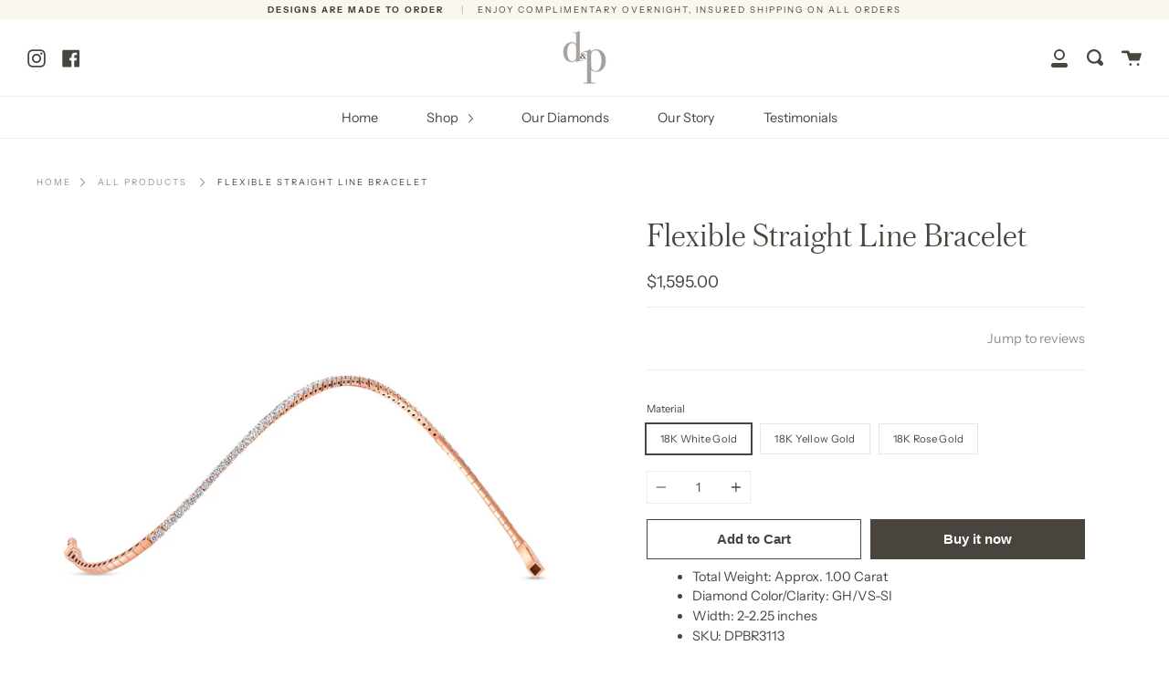

--- FILE ---
content_type: text/html; charset=utf-8
request_url: https://dandpdesigns.com/collections/bracelets/products/flexible-straight-line-bracelet
body_size: 19744
content:
<!doctype html>
<!--[if IE 9]> <html class="ie9 no-js supports-no-cookies" lang="en"> <![endif]-->
<!--[if (gt IE 9)|!(IE)]><!--> <html class="no-js supports-no-cookies" lang="en"> <!--<![endif]-->
<head>
  <link rel="stylesheet" href="https://obscure-escarpment-2240.herokuapp.com/stylesheets/bcpo-front.css">
  <script>var bcpo_product={"id":5674428006568,"title":"Flexible Straight Line Bracelet","handle":"flexible-straight-line-bracelet","description":"\u003cul\u003e\n\u003cli\u003eTotal Weight: Approx. 1.00 Carat\u003cbr\u003e\n\u003c\/li\u003e\n\u003cli\u003eDiamond Color\/Clarity: GH\/VS-SI\u003c\/li\u003e\n\u003cli\u003eWidth: 2-2.25 inches\u003c\/li\u003e\n\u003cli\u003eSKU: \u003cspan\u003eDPBR3113\u003c\/span\u003e\n\u003c\/li\u003e\n\u003c\/ul\u003e\n\u003cmeta charset=\"utf-8\"\u003e\n\u003cp\u003e\u003cspan face=\"Arial\" size=\"2\" color=\"#000000\"\u003eAll products are custom\u003cspan\u003e \u003c\/span\u003e\u003c\/span\u003e\u003cspan face=\"Arial\" size=\"2\" color=\"#000000\"\u003emade to order and ship within two to three weeks. Enjoy complimentary overnight, insured shipping on all orders.\u003c\/span\u003e\u003c\/p\u003e","published_at":"2020-08-24T15:24:34-07:00","created_at":"2020-08-24T15:24:33-07:00","vendor":"D\u0026P Designs","type":"Bracelet","tags":[],"price":159500,"price_min":159500,"price_max":159500,"available":true,"price_varies":false,"compare_at_price":null,"compare_at_price_min":0,"compare_at_price_max":0,"compare_at_price_varies":false,"variants":[{"id":35907798991016,"title":"18K White Gold","option1":"18K White Gold","option2":null,"option3":null,"sku":"","requires_shipping":true,"taxable":true,"featured_image":null,"available":true,"name":"Flexible Straight Line Bracelet - 18K White Gold","public_title":"18K White Gold","options":["18K White Gold"],"price":159500,"weight":0,"compare_at_price":null,"inventory_management":null,"barcode":"","requires_selling_plan":false,"selling_plan_allocations":[]},{"id":35907799023784,"title":"18K Yellow Gold","option1":"18K Yellow Gold","option2":null,"option3":null,"sku":"","requires_shipping":true,"taxable":true,"featured_image":null,"available":true,"name":"Flexible Straight Line Bracelet - 18K Yellow Gold","public_title":"18K Yellow Gold","options":["18K Yellow Gold"],"price":159500,"weight":0,"compare_at_price":null,"inventory_management":null,"barcode":"","requires_selling_plan":false,"selling_plan_allocations":[]},{"id":35907799056552,"title":"18K Rose Gold","option1":"18K Rose Gold","option2":null,"option3":null,"sku":"","requires_shipping":true,"taxable":true,"featured_image":null,"available":true,"name":"Flexible Straight Line Bracelet - 18K Rose Gold","public_title":"18K Rose Gold","options":["18K Rose Gold"],"price":159500,"weight":0,"compare_at_price":null,"inventory_management":null,"barcode":"","requires_selling_plan":false,"selling_plan_allocations":[]}],"images":["\/\/dandpdesigns.com\/cdn\/shop\/products\/FlexibleStraightLineBracelet.jpg?v=1598307875"],"featured_image":"\/\/dandpdesigns.com\/cdn\/shop\/products\/FlexibleStraightLineBracelet.jpg?v=1598307875","options":["Material"],"media":[{"alt":"D\u0026P Designs Flexible Straight Line Bracelet Rose Gold","id":11065158238376,"position":1,"preview_image":{"aspect_ratio":1.0,"height":2000,"width":2000,"src":"\/\/dandpdesigns.com\/cdn\/shop\/products\/FlexibleStraightLineBracelet.jpg?v=1598307875"},"aspect_ratio":1.0,"height":2000,"media_type":"image","src":"\/\/dandpdesigns.com\/cdn\/shop\/products\/FlexibleStraightLineBracelet.jpg?v=1598307875","width":2000},{"alt":"D\u0026P Designs Flexible Straight Line Bracelet","id":11065158271144,"position":2,"preview_image":{"aspect_ratio":1.0,"height":1080,"width":1080,"src":"\/\/dandpdesigns.com\/cdn\/shop\/products\/d1e4119ae59244fab4a4318aff8bb459.thumbnail.0000000.jpg?v=1598307907"},"aspect_ratio":1.0,"duration":24024,"media_type":"video","sources":[{"format":"mp4","height":480,"mime_type":"video\/mp4","url":"\/\/dandpdesigns.com\/cdn\/shop\/videos\/c\/vp\/d1e4119ae59244fab4a4318aff8bb459\/d1e4119ae59244fab4a4318aff8bb459.SD-480p-1.5Mbps.mp4?v=0","width":480},{"format":"mp4","height":720,"mime_type":"video\/mp4","url":"\/\/dandpdesigns.com\/cdn\/shop\/videos\/c\/vp\/d1e4119ae59244fab4a4318aff8bb459\/d1e4119ae59244fab4a4318aff8bb459.HD-720p-4.5Mbps.mp4?v=0","width":720},{"format":"m3u8","height":720,"mime_type":"application\/x-mpegURL","url":"\/\/dandpdesigns.com\/cdn\/shop\/videos\/c\/vp\/d1e4119ae59244fab4a4318aff8bb459\/d1e4119ae59244fab4a4318aff8bb459.hls.m3u8?v=0","width":720}]}],"requires_selling_plan":false,"selling_plan_groups":[],"content":"\u003cul\u003e\n\u003cli\u003eTotal Weight: Approx. 1.00 Carat\u003cbr\u003e\n\u003c\/li\u003e\n\u003cli\u003eDiamond Color\/Clarity: GH\/VS-SI\u003c\/li\u003e\n\u003cli\u003eWidth: 2-2.25 inches\u003c\/li\u003e\n\u003cli\u003eSKU: \u003cspan\u003eDPBR3113\u003c\/span\u003e\n\u003c\/li\u003e\n\u003c\/ul\u003e\n\u003cmeta charset=\"utf-8\"\u003e\n\u003cp\u003e\u003cspan face=\"Arial\" size=\"2\" color=\"#000000\"\u003eAll products are custom\u003cspan\u003e \u003c\/span\u003e\u003c\/span\u003e\u003cspan face=\"Arial\" size=\"2\" color=\"#000000\"\u003emade to order and ship within two to three weeks. Enjoy complimentary overnight, insured shipping on all orders.\u003c\/span\u003e\u003c\/p\u003e"};  var bcpo_settings={"fallback":"buttons","auto_select":"off","load_main_image":"on","border_style":"square","tooltips":"show","sold_out_style":"transparent","theme":"light","jumbo_colors":"medium","jumbo_images":"medium","circle_swatches":"","inventory_style":"amazon","override_ajax":"on","money_format2":"${{amount}} USD","money_format_without_currency":"${{amount}}","show_currency":"off","global_auto_image_options":"","global_color_options":"","global_colors":[{"key":"","value":"ecf42f"}],"shop_currency":"USD"};var inventory_quantity = [];inventory_quantity.push(0);inventory_quantity.push(0);inventory_quantity.push(0);if(bcpo_product) { for (var i = 0; i < bcpo_product.variants.length; i += 1) { bcpo_product.variants[i].inventory_quantity = inventory_quantity[i]; }}window.bcpo = window.bcpo || {}; bcpo.cart = {"note":null,"attributes":{},"original_total_price":0,"total_price":0,"total_discount":0,"total_weight":0.0,"item_count":0,"items":[],"requires_shipping":false,"currency":"USD","items_subtotal_price":0,"cart_level_discount_applications":[],"checkout_charge_amount":0}; bcpo.ogFormData = FormData;</script>

    
    
    
  <meta charset="UTF-8">
  <meta http-equiv="X-UA-Compatible" content="IE=edge,chrome=1">
  <meta name="viewport" content="width=device-width, initial-scale=1.0">
  <meta name="theme-color" content="#49443e">
  <link rel="canonical" href="https://dandpdesigns.com/products/flexible-straight-line-bracelet">

  
    <link rel="shortcut icon" href="//dandpdesigns.com/cdn/shop/files/Untitled_Artwork_32x32.jpeg?v=1614288130" type="image/png" />
  

  
  <title>
    Flexible Straight Line Bracelet
    
    
    
  </title>

  
    <meta name="description" content="Total Weight: Approx. 1.00 Carat Diamond Color/Clarity: GH/VS-SI Width: 2-2.25 inches SKU: DPBR3113 All products are custom made to order and ship within two to three weeks. Enjoy complimentary overnight, insured shipping on all orders.">
  

  <!-- /snippets/social-meta.liquid --><meta property="og:site_name" content="D&amp;P Designs">
<meta property="og:url" content="https://dandpdesigns.com/products/flexible-straight-line-bracelet">
<meta property="og:title" content="Flexible Straight Line Bracelet">
<meta property="og:type" content="product">
<meta property="og:description" content="Total Weight: Approx. 1.00 Carat Diamond Color/Clarity: GH/VS-SI Width: 2-2.25 inches SKU: DPBR3113 All products are custom made to order and ship within two to three weeks. Enjoy complimentary overnight, insured shipping on all orders."><meta property="og:price:amount" content="1,595.00">
  <meta property="og:price:currency" content="USD">
      <meta property="og:image" content="http://dandpdesigns.com/cdn/shop/products/FlexibleStraightLineBracelet.jpg?v=1598307875">
      <meta property="og:image:secure_url" content="https://dandpdesigns.com/cdn/shop/products/FlexibleStraightLineBracelet.jpg?v=1598307875">
      <meta property="og:image:height" content="2000">
      <meta property="og:image:width" content="2000">
      <meta property="og:image" content="http://dandpdesigns.com/cdn/shop/products/d1e4119ae59244fab4a4318aff8bb459.thumbnail.0000000.jpg?v=1598307907">
      <meta property="og:image:secure_url" content="https://dandpdesigns.com/cdn/shop/products/d1e4119ae59244fab4a4318aff8bb459.thumbnail.0000000.jpg?v=1598307907">
      <meta property="og:image:height" content="1080">
      <meta property="og:image:width" content="1080">


<meta name="twitter:site" content="@">
<meta name="twitter:card" content="summary_large_image">
<meta name="twitter:title" content="Flexible Straight Line Bracelet">
<meta name="twitter:description" content="Total Weight: Approx. 1.00 Carat Diamond Color/Clarity: GH/VS-SI Width: 2-2.25 inches SKU: DPBR3113 All products are custom made to order and ship within two to three weeks. Enjoy complimentary overnight, insured shipping on all orders.">


  <link href="//dandpdesigns.com/cdn/shop/t/3/assets/theme.scss.css?v=163264762968972640981759259952" rel="stylesheet" type="text/css" media="all" />

  <script>
    document.documentElement.className = document.documentElement.className.replace('no-js', 'js');

    window.theme = {
      routes: {
        assets: "//dandpdesigns.com/cdn/shop/t/3/assets/",
        product_recommendations_url: '/recommendations/products',
        search_url: '/search'
      },
      strings: {
        addToCart: "Add to Cart",
        soldOut: "Sold Out",
        preOrder: "Pre-order",
        unavailable: "Unavailable"
      },
      moneyFormat: "${{amount}}",
      info: {
        name: 'broadcast'
      },
      version: '1.6.3'
    };
  </script>

  

  <!--[if (gt IE 9)|!(IE)]><!--><script src="//dandpdesigns.com/cdn/shop/t/3/assets/head.js?v=48878924364971023461597707266"></script><!--<![endif]-->
  <!--[if lt IE 9]><script src="//dandpdesigns.com/cdn/shop/t/3/assets/head.js?v=48878924364971023461597707266"></script><![endif]-->

  <!--[if (gt IE 9)|!(IE)]><!--><script src="//dandpdesigns.com/cdn/shop/t/3/assets/theme.js?v=13736453738237172431597707273" defer="defer"></script><!--<![endif]-->
  <!--[if lt IE 9]><script src="//dandpdesigns.com/cdn/shop/t/3/assets/theme.js?v=13736453738237172431597707273"></script><![endif]-->

  <script>window.performance && window.performance.mark && window.performance.mark('shopify.content_for_header.start');</script><meta id="shopify-digital-wallet" name="shopify-digital-wallet" content="/46381793448/digital_wallets/dialog">
<link rel="alternate" type="application/json+oembed" href="https://dandpdesigns.com/products/flexible-straight-line-bracelet.oembed">
<script async="async" src="/checkouts/internal/preloads.js?locale=en-US"></script>
<script id="shopify-features" type="application/json">{"accessToken":"b3604eb20a09e65c4966ef7b79a3a71b","betas":["rich-media-storefront-analytics"],"domain":"dandpdesigns.com","predictiveSearch":true,"shopId":46381793448,"locale":"en"}</script>
<script>var Shopify = Shopify || {};
Shopify.shop = "d-and-p-designs.myshopify.com";
Shopify.locale = "en";
Shopify.currency = {"active":"USD","rate":"1.0"};
Shopify.country = "US";
Shopify.theme = {"name":"Broadcast","id":108783075496,"schema_name":"Broadcast","schema_version":"1.6.3","theme_store_id":868,"role":"main"};
Shopify.theme.handle = "null";
Shopify.theme.style = {"id":null,"handle":null};
Shopify.cdnHost = "dandpdesigns.com/cdn";
Shopify.routes = Shopify.routes || {};
Shopify.routes.root = "/";</script>
<script type="module">!function(o){(o.Shopify=o.Shopify||{}).modules=!0}(window);</script>
<script>!function(o){function n(){var o=[];function n(){o.push(Array.prototype.slice.apply(arguments))}return n.q=o,n}var t=o.Shopify=o.Shopify||{};t.loadFeatures=n(),t.autoloadFeatures=n()}(window);</script>
<script id="shop-js-analytics" type="application/json">{"pageType":"product"}</script>
<script defer="defer" async type="module" src="//dandpdesigns.com/cdn/shopifycloud/shop-js/modules/v2/client.init-shop-cart-sync_BT-GjEfc.en.esm.js"></script>
<script defer="defer" async type="module" src="//dandpdesigns.com/cdn/shopifycloud/shop-js/modules/v2/chunk.common_D58fp_Oc.esm.js"></script>
<script defer="defer" async type="module" src="//dandpdesigns.com/cdn/shopifycloud/shop-js/modules/v2/chunk.modal_xMitdFEc.esm.js"></script>
<script type="module">
  await import("//dandpdesigns.com/cdn/shopifycloud/shop-js/modules/v2/client.init-shop-cart-sync_BT-GjEfc.en.esm.js");
await import("//dandpdesigns.com/cdn/shopifycloud/shop-js/modules/v2/chunk.common_D58fp_Oc.esm.js");
await import("//dandpdesigns.com/cdn/shopifycloud/shop-js/modules/v2/chunk.modal_xMitdFEc.esm.js");

  window.Shopify.SignInWithShop?.initShopCartSync?.({"fedCMEnabled":true,"windoidEnabled":true});

</script>
<script>(function() {
  var isLoaded = false;
  function asyncLoad() {
    if (isLoaded) return;
    isLoaded = true;
    var urls = ["https:\/\/obscure-escarpment-2240.herokuapp.com\/js\/best_custom_product_options.js?shop=d-and-p-designs.myshopify.com"];
    for (var i = 0; i < urls.length; i++) {
      var s = document.createElement('script');
      s.type = 'text/javascript';
      s.async = true;
      s.src = urls[i];
      var x = document.getElementsByTagName('script')[0];
      x.parentNode.insertBefore(s, x);
    }
  };
  if(window.attachEvent) {
    window.attachEvent('onload', asyncLoad);
  } else {
    window.addEventListener('load', asyncLoad, false);
  }
})();</script>
<script id="__st">var __st={"a":46381793448,"offset":-28800,"reqid":"f6b8565d-5b0e-4011-b9ce-35339efedc65-1769322038","pageurl":"dandpdesigns.com\/collections\/bracelets\/products\/flexible-straight-line-bracelet","u":"c33926cd36a5","p":"product","rtyp":"product","rid":5674428006568};</script>
<script>window.ShopifyPaypalV4VisibilityTracking = true;</script>
<script id="captcha-bootstrap">!function(){'use strict';const t='contact',e='account',n='new_comment',o=[[t,t],['blogs',n],['comments',n],[t,'customer']],c=[[e,'customer_login'],[e,'guest_login'],[e,'recover_customer_password'],[e,'create_customer']],r=t=>t.map((([t,e])=>`form[action*='/${t}']:not([data-nocaptcha='true']) input[name='form_type'][value='${e}']`)).join(','),a=t=>()=>t?[...document.querySelectorAll(t)].map((t=>t.form)):[];function s(){const t=[...o],e=r(t);return a(e)}const i='password',u='form_key',d=['recaptcha-v3-token','g-recaptcha-response','h-captcha-response',i],f=()=>{try{return window.sessionStorage}catch{return}},m='__shopify_v',_=t=>t.elements[u];function p(t,e,n=!1){try{const o=window.sessionStorage,c=JSON.parse(o.getItem(e)),{data:r}=function(t){const{data:e,action:n}=t;return t[m]||n?{data:e,action:n}:{data:t,action:n}}(c);for(const[e,n]of Object.entries(r))t.elements[e]&&(t.elements[e].value=n);n&&o.removeItem(e)}catch(o){console.error('form repopulation failed',{error:o})}}const l='form_type',E='cptcha';function T(t){t.dataset[E]=!0}const w=window,h=w.document,L='Shopify',v='ce_forms',y='captcha';let A=!1;((t,e)=>{const n=(g='f06e6c50-85a8-45c8-87d0-21a2b65856fe',I='https://cdn.shopify.com/shopifycloud/storefront-forms-hcaptcha/ce_storefront_forms_captcha_hcaptcha.v1.5.2.iife.js',D={infoText:'Protected by hCaptcha',privacyText:'Privacy',termsText:'Terms'},(t,e,n)=>{const o=w[L][v],c=o.bindForm;if(c)return c(t,g,e,D).then(n);var r;o.q.push([[t,g,e,D],n]),r=I,A||(h.body.append(Object.assign(h.createElement('script'),{id:'captcha-provider',async:!0,src:r})),A=!0)});var g,I,D;w[L]=w[L]||{},w[L][v]=w[L][v]||{},w[L][v].q=[],w[L][y]=w[L][y]||{},w[L][y].protect=function(t,e){n(t,void 0,e),T(t)},Object.freeze(w[L][y]),function(t,e,n,w,h,L){const[v,y,A,g]=function(t,e,n){const i=e?o:[],u=t?c:[],d=[...i,...u],f=r(d),m=r(i),_=r(d.filter((([t,e])=>n.includes(e))));return[a(f),a(m),a(_),s()]}(w,h,L),I=t=>{const e=t.target;return e instanceof HTMLFormElement?e:e&&e.form},D=t=>v().includes(t);t.addEventListener('submit',(t=>{const e=I(t);if(!e)return;const n=D(e)&&!e.dataset.hcaptchaBound&&!e.dataset.recaptchaBound,o=_(e),c=g().includes(e)&&(!o||!o.value);(n||c)&&t.preventDefault(),c&&!n&&(function(t){try{if(!f())return;!function(t){const e=f();if(!e)return;const n=_(t);if(!n)return;const o=n.value;o&&e.removeItem(o)}(t);const e=Array.from(Array(32),(()=>Math.random().toString(36)[2])).join('');!function(t,e){_(t)||t.append(Object.assign(document.createElement('input'),{type:'hidden',name:u})),t.elements[u].value=e}(t,e),function(t,e){const n=f();if(!n)return;const o=[...t.querySelectorAll(`input[type='${i}']`)].map((({name:t})=>t)),c=[...d,...o],r={};for(const[a,s]of new FormData(t).entries())c.includes(a)||(r[a]=s);n.setItem(e,JSON.stringify({[m]:1,action:t.action,data:r}))}(t,e)}catch(e){console.error('failed to persist form',e)}}(e),e.submit())}));const S=(t,e)=>{t&&!t.dataset[E]&&(n(t,e.some((e=>e===t))),T(t))};for(const o of['focusin','change'])t.addEventListener(o,(t=>{const e=I(t);D(e)&&S(e,y())}));const B=e.get('form_key'),M=e.get(l),P=B&&M;t.addEventListener('DOMContentLoaded',(()=>{const t=y();if(P)for(const e of t)e.elements[l].value===M&&p(e,B);[...new Set([...A(),...v().filter((t=>'true'===t.dataset.shopifyCaptcha))])].forEach((e=>S(e,t)))}))}(h,new URLSearchParams(w.location.search),n,t,e,['guest_login'])})(!0,!0)}();</script>
<script integrity="sha256-4kQ18oKyAcykRKYeNunJcIwy7WH5gtpwJnB7kiuLZ1E=" data-source-attribution="shopify.loadfeatures" defer="defer" src="//dandpdesigns.com/cdn/shopifycloud/storefront/assets/storefront/load_feature-a0a9edcb.js" crossorigin="anonymous"></script>
<script data-source-attribution="shopify.dynamic_checkout.dynamic.init">var Shopify=Shopify||{};Shopify.PaymentButton=Shopify.PaymentButton||{isStorefrontPortableWallets:!0,init:function(){window.Shopify.PaymentButton.init=function(){};var t=document.createElement("script");t.src="https://dandpdesigns.com/cdn/shopifycloud/portable-wallets/latest/portable-wallets.en.js",t.type="module",document.head.appendChild(t)}};
</script>
<script data-source-attribution="shopify.dynamic_checkout.buyer_consent">
  function portableWalletsHideBuyerConsent(e){var t=document.getElementById("shopify-buyer-consent"),n=document.getElementById("shopify-subscription-policy-button");t&&n&&(t.classList.add("hidden"),t.setAttribute("aria-hidden","true"),n.removeEventListener("click",e))}function portableWalletsShowBuyerConsent(e){var t=document.getElementById("shopify-buyer-consent"),n=document.getElementById("shopify-subscription-policy-button");t&&n&&(t.classList.remove("hidden"),t.removeAttribute("aria-hidden"),n.addEventListener("click",e))}window.Shopify?.PaymentButton&&(window.Shopify.PaymentButton.hideBuyerConsent=portableWalletsHideBuyerConsent,window.Shopify.PaymentButton.showBuyerConsent=portableWalletsShowBuyerConsent);
</script>
<script>
  function portableWalletsCleanup(e){e&&e.src&&console.error("Failed to load portable wallets script "+e.src);var t=document.querySelectorAll("shopify-accelerated-checkout .shopify-payment-button__skeleton, shopify-accelerated-checkout-cart .wallet-cart-button__skeleton"),e=document.getElementById("shopify-buyer-consent");for(let e=0;e<t.length;e++)t[e].remove();e&&e.remove()}function portableWalletsNotLoadedAsModule(e){e instanceof ErrorEvent&&"string"==typeof e.message&&e.message.includes("import.meta")&&"string"==typeof e.filename&&e.filename.includes("portable-wallets")&&(window.removeEventListener("error",portableWalletsNotLoadedAsModule),window.Shopify.PaymentButton.failedToLoad=e,"loading"===document.readyState?document.addEventListener("DOMContentLoaded",window.Shopify.PaymentButton.init):window.Shopify.PaymentButton.init())}window.addEventListener("error",portableWalletsNotLoadedAsModule);
</script>

<script type="module" src="https://dandpdesigns.com/cdn/shopifycloud/portable-wallets/latest/portable-wallets.en.js" onError="portableWalletsCleanup(this)" crossorigin="anonymous"></script>
<script nomodule>
  document.addEventListener("DOMContentLoaded", portableWalletsCleanup);
</script>

<link id="shopify-accelerated-checkout-styles" rel="stylesheet" media="screen" href="https://dandpdesigns.com/cdn/shopifycloud/portable-wallets/latest/accelerated-checkout-backwards-compat.css" crossorigin="anonymous">
<style id="shopify-accelerated-checkout-cart">
        #shopify-buyer-consent {
  margin-top: 1em;
  display: inline-block;
  width: 100%;
}

#shopify-buyer-consent.hidden {
  display: none;
}

#shopify-subscription-policy-button {
  background: none;
  border: none;
  padding: 0;
  text-decoration: underline;
  font-size: inherit;
  cursor: pointer;
}

#shopify-subscription-policy-button::before {
  box-shadow: none;
}

      </style>

<script>window.performance && window.performance.mark && window.performance.mark('shopify.content_for_header.end');</script>

  
  <script type="application/ld+json">
{
  "@context": "https://schema.org",
  "@type": "LocalBusiness",
  "name": "D&P Designs",
  "image": "https://cdn.shopify.com/s/files/1/0463/8179/3448/files/Untitled_Artwork_180x.jpeg?v=1635868646",
  "@id": "https://cdn.shopify.com/s/files/1/0463/8179/3448/files/Untitled_Artwork_180x.jpeg?v=1635868646",
  "url": "https://dandpdesigns.com/",
  "telephone": "(323) 489-5150",
  "priceRange": "$",
  "address": {
    "@type": "PostalAddress",
    "streetAddress": "550 S Hill St",
    "addressLocality": "Los Angeles",
    "addressRegion": "CA",
    "postalCode": "90013",
    "addressCountry": "US"
  },
  "geo": {
    "@type": "GeoCoordinates",
    "latitude": 34.0475559,
    "longitude": -118.2524339
  },
  "openingHoursSpecification": {
    "@type": "OpeningHoursSpecification",
    "dayOfWeek": [
      "Monday",
      "Tuesday",
      "Wednesday",
      "Thursday",
      "Friday",
      "Saturday",
      "Sunday"
    ],
    "opens": "00:00",
    "closes": "23:59"
  } 
}
</script>
  <meta name="google-site-verification" content="h33gxnYsuvZehMOoszIxAJrtedHPx6Oa2tE7yET1v_I" />
<link href="https://monorail-edge.shopifysvc.com" rel="dns-prefetch">
<script>(function(){if ("sendBeacon" in navigator && "performance" in window) {try {var session_token_from_headers = performance.getEntriesByType('navigation')[0].serverTiming.find(x => x.name == '_s').description;} catch {var session_token_from_headers = undefined;}var session_cookie_matches = document.cookie.match(/_shopify_s=([^;]*)/);var session_token_from_cookie = session_cookie_matches && session_cookie_matches.length === 2 ? session_cookie_matches[1] : "";var session_token = session_token_from_headers || session_token_from_cookie || "";function handle_abandonment_event(e) {var entries = performance.getEntries().filter(function(entry) {return /monorail-edge.shopifysvc.com/.test(entry.name);});if (!window.abandonment_tracked && entries.length === 0) {window.abandonment_tracked = true;var currentMs = Date.now();var navigation_start = performance.timing.navigationStart;var payload = {shop_id: 46381793448,url: window.location.href,navigation_start,duration: currentMs - navigation_start,session_token,page_type: "product"};window.navigator.sendBeacon("https://monorail-edge.shopifysvc.com/v1/produce", JSON.stringify({schema_id: "online_store_buyer_site_abandonment/1.1",payload: payload,metadata: {event_created_at_ms: currentMs,event_sent_at_ms: currentMs}}));}}window.addEventListener('pagehide', handle_abandonment_event);}}());</script>
<script id="web-pixels-manager-setup">(function e(e,d,r,n,o){if(void 0===o&&(o={}),!Boolean(null===(a=null===(i=window.Shopify)||void 0===i?void 0:i.analytics)||void 0===a?void 0:a.replayQueue)){var i,a;window.Shopify=window.Shopify||{};var t=window.Shopify;t.analytics=t.analytics||{};var s=t.analytics;s.replayQueue=[],s.publish=function(e,d,r){return s.replayQueue.push([e,d,r]),!0};try{self.performance.mark("wpm:start")}catch(e){}var l=function(){var e={modern:/Edge?\/(1{2}[4-9]|1[2-9]\d|[2-9]\d{2}|\d{4,})\.\d+(\.\d+|)|Firefox\/(1{2}[4-9]|1[2-9]\d|[2-9]\d{2}|\d{4,})\.\d+(\.\d+|)|Chrom(ium|e)\/(9{2}|\d{3,})\.\d+(\.\d+|)|(Maci|X1{2}).+ Version\/(15\.\d+|(1[6-9]|[2-9]\d|\d{3,})\.\d+)([,.]\d+|)( \(\w+\)|)( Mobile\/\w+|) Safari\/|Chrome.+OPR\/(9{2}|\d{3,})\.\d+\.\d+|(CPU[ +]OS|iPhone[ +]OS|CPU[ +]iPhone|CPU IPhone OS|CPU iPad OS)[ +]+(15[._]\d+|(1[6-9]|[2-9]\d|\d{3,})[._]\d+)([._]\d+|)|Android:?[ /-](13[3-9]|1[4-9]\d|[2-9]\d{2}|\d{4,})(\.\d+|)(\.\d+|)|Android.+Firefox\/(13[5-9]|1[4-9]\d|[2-9]\d{2}|\d{4,})\.\d+(\.\d+|)|Android.+Chrom(ium|e)\/(13[3-9]|1[4-9]\d|[2-9]\d{2}|\d{4,})\.\d+(\.\d+|)|SamsungBrowser\/([2-9]\d|\d{3,})\.\d+/,legacy:/Edge?\/(1[6-9]|[2-9]\d|\d{3,})\.\d+(\.\d+|)|Firefox\/(5[4-9]|[6-9]\d|\d{3,})\.\d+(\.\d+|)|Chrom(ium|e)\/(5[1-9]|[6-9]\d|\d{3,})\.\d+(\.\d+|)([\d.]+$|.*Safari\/(?![\d.]+ Edge\/[\d.]+$))|(Maci|X1{2}).+ Version\/(10\.\d+|(1[1-9]|[2-9]\d|\d{3,})\.\d+)([,.]\d+|)( \(\w+\)|)( Mobile\/\w+|) Safari\/|Chrome.+OPR\/(3[89]|[4-9]\d|\d{3,})\.\d+\.\d+|(CPU[ +]OS|iPhone[ +]OS|CPU[ +]iPhone|CPU IPhone OS|CPU iPad OS)[ +]+(10[._]\d+|(1[1-9]|[2-9]\d|\d{3,})[._]\d+)([._]\d+|)|Android:?[ /-](13[3-9]|1[4-9]\d|[2-9]\d{2}|\d{4,})(\.\d+|)(\.\d+|)|Mobile Safari.+OPR\/([89]\d|\d{3,})\.\d+\.\d+|Android.+Firefox\/(13[5-9]|1[4-9]\d|[2-9]\d{2}|\d{4,})\.\d+(\.\d+|)|Android.+Chrom(ium|e)\/(13[3-9]|1[4-9]\d|[2-9]\d{2}|\d{4,})\.\d+(\.\d+|)|Android.+(UC? ?Browser|UCWEB|U3)[ /]?(15\.([5-9]|\d{2,})|(1[6-9]|[2-9]\d|\d{3,})\.\d+)\.\d+|SamsungBrowser\/(5\.\d+|([6-9]|\d{2,})\.\d+)|Android.+MQ{2}Browser\/(14(\.(9|\d{2,})|)|(1[5-9]|[2-9]\d|\d{3,})(\.\d+|))(\.\d+|)|K[Aa][Ii]OS\/(3\.\d+|([4-9]|\d{2,})\.\d+)(\.\d+|)/},d=e.modern,r=e.legacy,n=navigator.userAgent;return n.match(d)?"modern":n.match(r)?"legacy":"unknown"}(),u="modern"===l?"modern":"legacy",c=(null!=n?n:{modern:"",legacy:""})[u],f=function(e){return[e.baseUrl,"/wpm","/b",e.hashVersion,"modern"===e.buildTarget?"m":"l",".js"].join("")}({baseUrl:d,hashVersion:r,buildTarget:u}),m=function(e){var d=e.version,r=e.bundleTarget,n=e.surface,o=e.pageUrl,i=e.monorailEndpoint;return{emit:function(e){var a=e.status,t=e.errorMsg,s=(new Date).getTime(),l=JSON.stringify({metadata:{event_sent_at_ms:s},events:[{schema_id:"web_pixels_manager_load/3.1",payload:{version:d,bundle_target:r,page_url:o,status:a,surface:n,error_msg:t},metadata:{event_created_at_ms:s}}]});if(!i)return console&&console.warn&&console.warn("[Web Pixels Manager] No Monorail endpoint provided, skipping logging."),!1;try{return self.navigator.sendBeacon.bind(self.navigator)(i,l)}catch(e){}var u=new XMLHttpRequest;try{return u.open("POST",i,!0),u.setRequestHeader("Content-Type","text/plain"),u.send(l),!0}catch(e){return console&&console.warn&&console.warn("[Web Pixels Manager] Got an unhandled error while logging to Monorail."),!1}}}}({version:r,bundleTarget:l,surface:e.surface,pageUrl:self.location.href,monorailEndpoint:e.monorailEndpoint});try{o.browserTarget=l,function(e){var d=e.src,r=e.async,n=void 0===r||r,o=e.onload,i=e.onerror,a=e.sri,t=e.scriptDataAttributes,s=void 0===t?{}:t,l=document.createElement("script"),u=document.querySelector("head"),c=document.querySelector("body");if(l.async=n,l.src=d,a&&(l.integrity=a,l.crossOrigin="anonymous"),s)for(var f in s)if(Object.prototype.hasOwnProperty.call(s,f))try{l.dataset[f]=s[f]}catch(e){}if(o&&l.addEventListener("load",o),i&&l.addEventListener("error",i),u)u.appendChild(l);else{if(!c)throw new Error("Did not find a head or body element to append the script");c.appendChild(l)}}({src:f,async:!0,onload:function(){if(!function(){var e,d;return Boolean(null===(d=null===(e=window.Shopify)||void 0===e?void 0:e.analytics)||void 0===d?void 0:d.initialized)}()){var d=window.webPixelsManager.init(e)||void 0;if(d){var r=window.Shopify.analytics;r.replayQueue.forEach((function(e){var r=e[0],n=e[1],o=e[2];d.publishCustomEvent(r,n,o)})),r.replayQueue=[],r.publish=d.publishCustomEvent,r.visitor=d.visitor,r.initialized=!0}}},onerror:function(){return m.emit({status:"failed",errorMsg:"".concat(f," has failed to load")})},sri:function(e){var d=/^sha384-[A-Za-z0-9+/=]+$/;return"string"==typeof e&&d.test(e)}(c)?c:"",scriptDataAttributes:o}),m.emit({status:"loading"})}catch(e){m.emit({status:"failed",errorMsg:(null==e?void 0:e.message)||"Unknown error"})}}})({shopId: 46381793448,storefrontBaseUrl: "https://dandpdesigns.com",extensionsBaseUrl: "https://extensions.shopifycdn.com/cdn/shopifycloud/web-pixels-manager",monorailEndpoint: "https://monorail-edge.shopifysvc.com/unstable/produce_batch",surface: "storefront-renderer",enabledBetaFlags: ["2dca8a86"],webPixelsConfigList: [{"id":"229212401","configuration":"{\"pixel_id\":\"274581787106913\",\"pixel_type\":\"facebook_pixel\",\"metaapp_system_user_token\":\"-\"}","eventPayloadVersion":"v1","runtimeContext":"OPEN","scriptVersion":"ca16bc87fe92b6042fbaa3acc2fbdaa6","type":"APP","apiClientId":2329312,"privacyPurposes":["ANALYTICS","MARKETING","SALE_OF_DATA"],"dataSharingAdjustments":{"protectedCustomerApprovalScopes":["read_customer_address","read_customer_email","read_customer_name","read_customer_personal_data","read_customer_phone"]}},{"id":"70713585","configuration":"{\"tagID\":\"2614118626561\"}","eventPayloadVersion":"v1","runtimeContext":"STRICT","scriptVersion":"18031546ee651571ed29edbe71a3550b","type":"APP","apiClientId":3009811,"privacyPurposes":["ANALYTICS","MARKETING","SALE_OF_DATA"],"dataSharingAdjustments":{"protectedCustomerApprovalScopes":["read_customer_address","read_customer_email","read_customer_name","read_customer_personal_data","read_customer_phone"]}},{"id":"79921393","eventPayloadVersion":"v1","runtimeContext":"LAX","scriptVersion":"1","type":"CUSTOM","privacyPurposes":["ANALYTICS"],"name":"Google Analytics tag (migrated)"},{"id":"shopify-app-pixel","configuration":"{}","eventPayloadVersion":"v1","runtimeContext":"STRICT","scriptVersion":"0450","apiClientId":"shopify-pixel","type":"APP","privacyPurposes":["ANALYTICS","MARKETING"]},{"id":"shopify-custom-pixel","eventPayloadVersion":"v1","runtimeContext":"LAX","scriptVersion":"0450","apiClientId":"shopify-pixel","type":"CUSTOM","privacyPurposes":["ANALYTICS","MARKETING"]}],isMerchantRequest: false,initData: {"shop":{"name":"D\u0026P Designs","paymentSettings":{"currencyCode":"USD"},"myshopifyDomain":"d-and-p-designs.myshopify.com","countryCode":"US","storefrontUrl":"https:\/\/dandpdesigns.com"},"customer":null,"cart":null,"checkout":null,"productVariants":[{"price":{"amount":1595.0,"currencyCode":"USD"},"product":{"title":"Flexible Straight Line Bracelet","vendor":"D\u0026P Designs","id":"5674428006568","untranslatedTitle":"Flexible Straight Line Bracelet","url":"\/products\/flexible-straight-line-bracelet","type":"Bracelet"},"id":"35907798991016","image":{"src":"\/\/dandpdesigns.com\/cdn\/shop\/products\/FlexibleStraightLineBracelet.jpg?v=1598307875"},"sku":"","title":"18K White Gold","untranslatedTitle":"18K White Gold"},{"price":{"amount":1595.0,"currencyCode":"USD"},"product":{"title":"Flexible Straight Line Bracelet","vendor":"D\u0026P Designs","id":"5674428006568","untranslatedTitle":"Flexible Straight Line Bracelet","url":"\/products\/flexible-straight-line-bracelet","type":"Bracelet"},"id":"35907799023784","image":{"src":"\/\/dandpdesigns.com\/cdn\/shop\/products\/FlexibleStraightLineBracelet.jpg?v=1598307875"},"sku":"","title":"18K Yellow Gold","untranslatedTitle":"18K Yellow Gold"},{"price":{"amount":1595.0,"currencyCode":"USD"},"product":{"title":"Flexible Straight Line Bracelet","vendor":"D\u0026P Designs","id":"5674428006568","untranslatedTitle":"Flexible Straight Line Bracelet","url":"\/products\/flexible-straight-line-bracelet","type":"Bracelet"},"id":"35907799056552","image":{"src":"\/\/dandpdesigns.com\/cdn\/shop\/products\/FlexibleStraightLineBracelet.jpg?v=1598307875"},"sku":"","title":"18K Rose Gold","untranslatedTitle":"18K Rose Gold"}],"purchasingCompany":null},},"https://dandpdesigns.com/cdn","fcfee988w5aeb613cpc8e4bc33m6693e112",{"modern":"","legacy":""},{"shopId":"46381793448","storefrontBaseUrl":"https:\/\/dandpdesigns.com","extensionBaseUrl":"https:\/\/extensions.shopifycdn.com\/cdn\/shopifycloud\/web-pixels-manager","surface":"storefront-renderer","enabledBetaFlags":"[\"2dca8a86\"]","isMerchantRequest":"false","hashVersion":"fcfee988w5aeb613cpc8e4bc33m6693e112","publish":"custom","events":"[[\"page_viewed\",{}],[\"product_viewed\",{\"productVariant\":{\"price\":{\"amount\":1595.0,\"currencyCode\":\"USD\"},\"product\":{\"title\":\"Flexible Straight Line Bracelet\",\"vendor\":\"D\u0026P Designs\",\"id\":\"5674428006568\",\"untranslatedTitle\":\"Flexible Straight Line Bracelet\",\"url\":\"\/products\/flexible-straight-line-bracelet\",\"type\":\"Bracelet\"},\"id\":\"35907798991016\",\"image\":{\"src\":\"\/\/dandpdesigns.com\/cdn\/shop\/products\/FlexibleStraightLineBracelet.jpg?v=1598307875\"},\"sku\":\"\",\"title\":\"18K White Gold\",\"untranslatedTitle\":\"18K White Gold\"}}]]"});</script><script>
  window.ShopifyAnalytics = window.ShopifyAnalytics || {};
  window.ShopifyAnalytics.meta = window.ShopifyAnalytics.meta || {};
  window.ShopifyAnalytics.meta.currency = 'USD';
  var meta = {"product":{"id":5674428006568,"gid":"gid:\/\/shopify\/Product\/5674428006568","vendor":"D\u0026P Designs","type":"Bracelet","handle":"flexible-straight-line-bracelet","variants":[{"id":35907798991016,"price":159500,"name":"Flexible Straight Line Bracelet - 18K White Gold","public_title":"18K White Gold","sku":""},{"id":35907799023784,"price":159500,"name":"Flexible Straight Line Bracelet - 18K Yellow Gold","public_title":"18K Yellow Gold","sku":""},{"id":35907799056552,"price":159500,"name":"Flexible Straight Line Bracelet - 18K Rose Gold","public_title":"18K Rose Gold","sku":""}],"remote":false},"page":{"pageType":"product","resourceType":"product","resourceId":5674428006568,"requestId":"f6b8565d-5b0e-4011-b9ce-35339efedc65-1769322038"}};
  for (var attr in meta) {
    window.ShopifyAnalytics.meta[attr] = meta[attr];
  }
</script>
<script class="analytics">
  (function () {
    var customDocumentWrite = function(content) {
      var jquery = null;

      if (window.jQuery) {
        jquery = window.jQuery;
      } else if (window.Checkout && window.Checkout.$) {
        jquery = window.Checkout.$;
      }

      if (jquery) {
        jquery('body').append(content);
      }
    };

    var hasLoggedConversion = function(token) {
      if (token) {
        return document.cookie.indexOf('loggedConversion=' + token) !== -1;
      }
      return false;
    }

    var setCookieIfConversion = function(token) {
      if (token) {
        var twoMonthsFromNow = new Date(Date.now());
        twoMonthsFromNow.setMonth(twoMonthsFromNow.getMonth() + 2);

        document.cookie = 'loggedConversion=' + token + '; expires=' + twoMonthsFromNow;
      }
    }

    var trekkie = window.ShopifyAnalytics.lib = window.trekkie = window.trekkie || [];
    if (trekkie.integrations) {
      return;
    }
    trekkie.methods = [
      'identify',
      'page',
      'ready',
      'track',
      'trackForm',
      'trackLink'
    ];
    trekkie.factory = function(method) {
      return function() {
        var args = Array.prototype.slice.call(arguments);
        args.unshift(method);
        trekkie.push(args);
        return trekkie;
      };
    };
    for (var i = 0; i < trekkie.methods.length; i++) {
      var key = trekkie.methods[i];
      trekkie[key] = trekkie.factory(key);
    }
    trekkie.load = function(config) {
      trekkie.config = config || {};
      trekkie.config.initialDocumentCookie = document.cookie;
      var first = document.getElementsByTagName('script')[0];
      var script = document.createElement('script');
      script.type = 'text/javascript';
      script.onerror = function(e) {
        var scriptFallback = document.createElement('script');
        scriptFallback.type = 'text/javascript';
        scriptFallback.onerror = function(error) {
                var Monorail = {
      produce: function produce(monorailDomain, schemaId, payload) {
        var currentMs = new Date().getTime();
        var event = {
          schema_id: schemaId,
          payload: payload,
          metadata: {
            event_created_at_ms: currentMs,
            event_sent_at_ms: currentMs
          }
        };
        return Monorail.sendRequest("https://" + monorailDomain + "/v1/produce", JSON.stringify(event));
      },
      sendRequest: function sendRequest(endpointUrl, payload) {
        // Try the sendBeacon API
        if (window && window.navigator && typeof window.navigator.sendBeacon === 'function' && typeof window.Blob === 'function' && !Monorail.isIos12()) {
          var blobData = new window.Blob([payload], {
            type: 'text/plain'
          });

          if (window.navigator.sendBeacon(endpointUrl, blobData)) {
            return true;
          } // sendBeacon was not successful

        } // XHR beacon

        var xhr = new XMLHttpRequest();

        try {
          xhr.open('POST', endpointUrl);
          xhr.setRequestHeader('Content-Type', 'text/plain');
          xhr.send(payload);
        } catch (e) {
          console.log(e);
        }

        return false;
      },
      isIos12: function isIos12() {
        return window.navigator.userAgent.lastIndexOf('iPhone; CPU iPhone OS 12_') !== -1 || window.navigator.userAgent.lastIndexOf('iPad; CPU OS 12_') !== -1;
      }
    };
    Monorail.produce('monorail-edge.shopifysvc.com',
      'trekkie_storefront_load_errors/1.1',
      {shop_id: 46381793448,
      theme_id: 108783075496,
      app_name: "storefront",
      context_url: window.location.href,
      source_url: "//dandpdesigns.com/cdn/s/trekkie.storefront.8d95595f799fbf7e1d32231b9a28fd43b70c67d3.min.js"});

        };
        scriptFallback.async = true;
        scriptFallback.src = '//dandpdesigns.com/cdn/s/trekkie.storefront.8d95595f799fbf7e1d32231b9a28fd43b70c67d3.min.js';
        first.parentNode.insertBefore(scriptFallback, first);
      };
      script.async = true;
      script.src = '//dandpdesigns.com/cdn/s/trekkie.storefront.8d95595f799fbf7e1d32231b9a28fd43b70c67d3.min.js';
      first.parentNode.insertBefore(script, first);
    };
    trekkie.load(
      {"Trekkie":{"appName":"storefront","development":false,"defaultAttributes":{"shopId":46381793448,"isMerchantRequest":null,"themeId":108783075496,"themeCityHash":"2496240627620977318","contentLanguage":"en","currency":"USD","eventMetadataId":"f3ffcd3e-f47f-46f1-aac7-eeb96ef2d460"},"isServerSideCookieWritingEnabled":true,"monorailRegion":"shop_domain","enabledBetaFlags":["65f19447"]},"Session Attribution":{},"S2S":{"facebookCapiEnabled":true,"source":"trekkie-storefront-renderer","apiClientId":580111}}
    );

    var loaded = false;
    trekkie.ready(function() {
      if (loaded) return;
      loaded = true;

      window.ShopifyAnalytics.lib = window.trekkie;

      var originalDocumentWrite = document.write;
      document.write = customDocumentWrite;
      try { window.ShopifyAnalytics.merchantGoogleAnalytics.call(this); } catch(error) {};
      document.write = originalDocumentWrite;

      window.ShopifyAnalytics.lib.page(null,{"pageType":"product","resourceType":"product","resourceId":5674428006568,"requestId":"f6b8565d-5b0e-4011-b9ce-35339efedc65-1769322038","shopifyEmitted":true});

      var match = window.location.pathname.match(/checkouts\/(.+)\/(thank_you|post_purchase)/)
      var token = match? match[1]: undefined;
      if (!hasLoggedConversion(token)) {
        setCookieIfConversion(token);
        window.ShopifyAnalytics.lib.track("Viewed Product",{"currency":"USD","variantId":35907798991016,"productId":5674428006568,"productGid":"gid:\/\/shopify\/Product\/5674428006568","name":"Flexible Straight Line Bracelet - 18K White Gold","price":"1595.00","sku":"","brand":"D\u0026P Designs","variant":"18K White Gold","category":"Bracelet","nonInteraction":true,"remote":false},undefined,undefined,{"shopifyEmitted":true});
      window.ShopifyAnalytics.lib.track("monorail:\/\/trekkie_storefront_viewed_product\/1.1",{"currency":"USD","variantId":35907798991016,"productId":5674428006568,"productGid":"gid:\/\/shopify\/Product\/5674428006568","name":"Flexible Straight Line Bracelet - 18K White Gold","price":"1595.00","sku":"","brand":"D\u0026P Designs","variant":"18K White Gold","category":"Bracelet","nonInteraction":true,"remote":false,"referer":"https:\/\/dandpdesigns.com\/collections\/bracelets\/products\/flexible-straight-line-bracelet"});
      }
    });


        var eventsListenerScript = document.createElement('script');
        eventsListenerScript.async = true;
        eventsListenerScript.src = "//dandpdesigns.com/cdn/shopifycloud/storefront/assets/shop_events_listener-3da45d37.js";
        document.getElementsByTagName('head')[0].appendChild(eventsListenerScript);

})();</script>
  <script>
  if (!window.ga || (window.ga && typeof window.ga !== 'function')) {
    window.ga = function ga() {
      (window.ga.q = window.ga.q || []).push(arguments);
      if (window.Shopify && window.Shopify.analytics && typeof window.Shopify.analytics.publish === 'function') {
        window.Shopify.analytics.publish("ga_stub_called", {}, {sendTo: "google_osp_migration"});
      }
      console.error("Shopify's Google Analytics stub called with:", Array.from(arguments), "\nSee https://help.shopify.com/manual/promoting-marketing/pixels/pixel-migration#google for more information.");
    };
    if (window.Shopify && window.Shopify.analytics && typeof window.Shopify.analytics.publish === 'function') {
      window.Shopify.analytics.publish("ga_stub_initialized", {}, {sendTo: "google_osp_migration"});
    }
  }
</script>
<script
  defer
  src="https://dandpdesigns.com/cdn/shopifycloud/perf-kit/shopify-perf-kit-3.0.4.min.js"
  data-application="storefront-renderer"
  data-shop-id="46381793448"
  data-render-region="gcp-us-central1"
  data-page-type="product"
  data-theme-instance-id="108783075496"
  data-theme-name="Broadcast"
  data-theme-version="1.6.3"
  data-monorail-region="shop_domain"
  data-resource-timing-sampling-rate="10"
  data-shs="true"
  data-shs-beacon="true"
  data-shs-export-with-fetch="true"
  data-shs-logs-sample-rate="1"
  data-shs-beacon-endpoint="https://dandpdesigns.com/api/collect"
></script>
</head>
<body id="flexible-straight-line-bracelet" class="template-product" data-promo="false" data-animations="true" data-endless-scroll="true">

  <a class="in-page-link visually-hidden skip-link" href="#MainContent">Skip to content</a>

  <div class="container" id="SiteContainer">
    <div id="shopify-section-header" class="shopify-section"><!-- /sections/header.liquid --><header class="site-header header--normal header__wrapper" id="header" data-section-id="header" data-section-type="header" data-overlay="false">
  
    <style>
      #logo a img { width: 60px; }
    </style>
  

  <!-- PROMO -->
  
      <style>
      .promo {
        background-color: #faf7f0;
      }
      .promo strong, .promo span {
        color: #49443e;
      }
    </style>
    <aside class="promo">
      

      
        <strong>Designs are made to order</strong>
      

      
        <span class="promo__break">|</span>
      

      
        <span>Enjoy complimentary overnight, insured shipping on all orders</span>
      

      
    </aside>
  

  <div class="header__content">
    <div class="wrap"><div class="search">
  <form class="search__form" method="get" action="/search">
    <input type="text" name="q"
      value=""
      placeholder="Search our store"
      aria-label="Search our store"
      class="search-query"
      tabindex="-1">
    <input type="hidden" name="type" value="product">
    <a href="#" class="remove-search" tabindex="-1">
      <span class="visually-hidden">close</span>
    </a>
  </form>

  <div class="search__results">
    <div class="search__results-scroller">
      <div class="search__results-container">
        <div class="search-outer"></div>
        <div class="search__results-list product-grid product-grid--results"></div>
        <div class="loader loader--search">
          <div class="loader-indeterminate"></div>
        </div>
      </div>
    </div>
  </div>
</div>
<!-- SEARCH, CURRENCY, ACCOUNT, CART -->
      <div class="header-content">
        
          <nav class="header__social">
            
	<ul class="clearfix social__links">
	<li><a href="https://www.instagram.com/dandp_designs/" title="D&amp;P Designs on Instagram" target="_blank"><svg aria-hidden="true" focusable="false" role="presentation" class="icon icon-instagram" viewBox="0 0 512 512"><path d="M256 49.5c67.3 0 75.2.3 101.8 1.5 24.6 1.1 37.9 5.2 46.8 8.7 11.8 4.6 20.2 10 29 18.8s14.3 17.2 18.8 29c3.4 8.9 7.6 22.2 8.7 46.8 1.2 26.6 1.5 34.5 1.5 101.8s-.3 75.2-1.5 101.8c-1.1 24.6-5.2 37.9-8.7 46.8-4.6 11.8-10 20.2-18.8 29s-17.2 14.3-29 18.8c-8.9 3.4-22.2 7.6-46.8 8.7-26.6 1.2-34.5 1.5-101.8 1.5s-75.2-.3-101.8-1.5c-24.6-1.1-37.9-5.2-46.8-8.7-11.8-4.6-20.2-10-29-18.8s-14.3-17.2-18.8-29c-3.4-8.9-7.6-22.2-8.7-46.8-1.2-26.6-1.5-34.5-1.5-101.8s.3-75.2 1.5-101.8c1.1-24.6 5.2-37.9 8.7-46.8 4.6-11.8 10-20.2 18.8-29s17.2-14.3 29-18.8c8.9-3.4 22.2-7.6 46.8-8.7 26.6-1.3 34.5-1.5 101.8-1.5m0-45.4c-68.4 0-77 .3-103.9 1.5C125.3 6.8 107 11.1 91 17.3c-16.6 6.4-30.6 15.1-44.6 29.1-14 14-22.6 28.1-29.1 44.6-6.2 16-10.5 34.3-11.7 61.2C4.4 179 4.1 187.6 4.1 256s.3 77 1.5 103.9c1.2 26.8 5.5 45.1 11.7 61.2 6.4 16.6 15.1 30.6 29.1 44.6 14 14 28.1 22.6 44.6 29.1 16 6.2 34.3 10.5 61.2 11.7 26.9 1.2 35.4 1.5 103.9 1.5s77-.3 103.9-1.5c26.8-1.2 45.1-5.5 61.2-11.7 16.6-6.4 30.6-15.1 44.6-29.1 14-14 22.6-28.1 29.1-44.6 6.2-16 10.5-34.3 11.7-61.2 1.2-26.9 1.5-35.4 1.5-103.9s-.3-77-1.5-103.9c-1.2-26.8-5.5-45.1-11.7-61.2-6.4-16.6-15.1-30.6-29.1-44.6-14-14-28.1-22.6-44.6-29.1-16-6.2-34.3-10.5-61.2-11.7-27-1.1-35.6-1.4-104-1.4z"/><path d="M256 126.6c-71.4 0-129.4 57.9-129.4 129.4s58 129.4 129.4 129.4 129.4-58 129.4-129.4-58-129.4-129.4-129.4zm0 213.4c-46.4 0-84-37.6-84-84s37.6-84 84-84 84 37.6 84 84-37.6 84-84 84z"/><circle cx="390.5" cy="121.5" r="30.2"/></svg><span class="visually-hidden">Instagram</span></a></li>
	
	<li><a href="https://www.facebook.com/dandpdesignsjewelry" title="D&amp;P Designs on Facebook" target="_blank"><svg aria-hidden="true" focusable="false" role="presentation" class="icon icon-facebook" viewBox="0 0 20 20"><path fill="#444" d="M18.05.811q.439 0 .744.305t.305.744v16.637q0 .439-.305.744t-.744.305h-4.732v-7.221h2.415l.342-2.854h-2.757v-1.83q0-.659.293-1t1.073-.342h1.488V3.762q-.976-.098-2.171-.098-1.634 0-2.635.964t-1 2.72V9.47H7.951v2.854h2.415v7.221H1.413q-.439 0-.744-.305t-.305-.744V1.859q0-.439.305-.744T1.413.81H18.05z"/></svg><span class="visually-hidden">Facebook</span></a></li>
	
	
	
	
	
	</ul>

          </nav>
        

        <!-- LOGO -->
        <h2 class="logo__wrapper" id="logo" data-aos="fade-down" data-aos-duration="1000" data-aos-delay="300">
          <a href="/">
            
<img class="lazyload logo logo--default"
                src="//dandpdesigns.com/cdn/shop/files/Untitled_Artwork_400x.jpeg?v=1614288130"
                data-src="//dandpdesigns.com/cdn/shop/files/Untitled_Artwork_{width}x.jpeg?v=1614288130"
                data-widths="[180, 360, 540, 720, 900, 1080, 1296]"
                data-aspectratio="1.0"
                data-sizes="auto"
                data-parent-fit="contain"
                style="height: 60px"
                alt="D&amp;P Designs"/>

                <noscript>
                  <img class="no-js-image" src="//dandpdesigns.com/cdn/shop/files/Untitled_Artwork_400x.jpeg?v=1614288130" alt="D&amp;P Designs"/>
                </noscript>
                
            
          </a>
        </h2>

        <div class="user-links">
          
            <a href="/account" class="header__account__link" id="account-link">
              <svg aria-hidden="true" focusable="false" role="presentation" class="icon icon-account" viewBox="0 0 18 20"><g fill="#000" fill-rule="evenodd"><path fill-rule="nonzero" d="M9 12A6 6 0 119 0a6 6 0 010 12zm0-2a4 4 0 100-8 4 4 0 000 8z"/><rect width="18" height="5" y="15" rx="2.5"/></g></svg>
              <span class="visually-hidden">My Account</span>
            </a>
          
          
            <a href="javascript:void(0)" id="SearchToggle" title="Search our store">
              <span class="search-toggle">
                <span class="visually-hidden">Search</span>
                <span class="oi" data-glyph="magnifying-glass"></span>
              </span>
            </a>
          
          <a href="/cart" class="header__cart__wrapper" id="CartButton" title="Shopping Cart">
            <span class="header__cart__icon__wrapper">
              <span class="visually-hidden">Cart</span>
              <span class="oi header__cart__icon" data-glyph="cart"></span>
              <span
                class="cart-count-js header__cart__count"
                
                  style="display: none;"
                >
                0
              </span>
            </span>
          </a>
        </div>

        <a href="javascript:void(0)" class="medium-up--hide toggle-menus">
          <div class="toggle-menus-lines">
            <span></span>
            <span></span>
            <span></span>
            <span></span>
            <span></span>
            <span></span>
          </div>
          <span class="visually-hidden">Menu</span>
        </a>
      </div>

    </div>

    <!-- MAIN NAV -->
    <section id="NavMenus" class="navigation__wrapper" role="navigation">

      <nav class="site-nav nav__links">
        <ul class="main-menu unstyled" role="navigation" aria-label="primary"><li class="child ">
  <a href="/" class="nav-link">
    Home
    
  </a>
  
</li>

<li class="grandparent kids-4 ">
  <a href="/collections/all" class="nav-link">
    Shop
    <span class="nav-carat-small" tabindex="0"><svg aria-hidden="true" focusable="false" role="presentation" class="icon icon-arrow-right" viewBox="0 0 20 38"><path d="M15.932 18.649L.466 2.543A1.35 1.35 0 010 1.505c0-.41.155-.77.466-1.081A1.412 1.412 0 011.504 0c.41 0 .756.141 1.038.424l16.992 17.165c.31.283.466.636.466 1.06 0 .423-.155.777-.466 1.06L2.542 36.872a1.412 1.412 0 01-1.038.424c-.41 0-.755-.141-1.038-.424A1.373 1.373 0 010 35.813c0-.423.155-.776.466-1.059L15.932 18.65z" fill="#726D75" fill-rule="evenodd"/></svg></span>
  </a>
  
    <a href="#" class="nav-carat" data-aria-toggle aria-haspopup="true" aria-controls="shop-2-desktop" aria-expanded="false">
      <span class="visually-hidden">+</span>
      <svg aria-hidden="true" focusable="false" role="presentation" class="icon icon-arrow-right" viewBox="0 0 20 38"><path d="M15.932 18.649L.466 2.543A1.35 1.35 0 010 1.505c0-.41.155-.77.466-1.081A1.412 1.412 0 011.504 0c.41 0 .756.141 1.038.424l16.992 17.165c.31.283.466.636.466 1.06 0 .423-.155.777-.466 1.06L2.542 36.872a1.412 1.412 0 01-1.038.424c-.41 0-.755-.141-1.038-.424A1.373 1.373 0 010 35.813c0-.423.155-.776.466-1.059L15.932 18.65z" fill="#726D75" fill-rule="evenodd"/></svg>
    </a>

    <div class="main-menu-dropdown main-menu-dropdown--megamenu main-menu-dropdown--has-links" id="shop-2-desktop">
      <ul><li>
              <div class="megamenu__image"><a href="/collections/best-sellers" tabindex="1" class="megamenu__image-link"><div class="megamenu__image-bg lazyload lazypreload" data-bgset="//dandpdesigns.com/cdn/shop/files/D_P_Dropdown_1_180x.png?v=1614288062 180w 180h,
    //dandpdesigns.com/cdn/shop/files/D_P_Dropdown_1_360x.png?v=1614288062 360w 360h,
    //dandpdesigns.com/cdn/shop/files/D_P_Dropdown_1_540x.png?v=1614288062 540w 540h,
    //dandpdesigns.com/cdn/shop/files/D_P_Dropdown_1_720x.png?v=1614288062 720w 720h,
    //dandpdesigns.com/cdn/shop/files/D_P_Dropdown_1_900x.png?v=1614288062 900w 900h,
    //dandpdesigns.com/cdn/shop/files/D_P_Dropdown_1_1080x.png?v=1614288062 1080w 1080h,
    //dandpdesigns.com/cdn/shop/files/D_P_Dropdown_1_1296x.png?v=1614288062 1296w 1296h,
    
    
    
    
    
    
    
    
    
    
    
    //dandpdesigns.com/cdn/shop/files/D_P_Dropdown_1.png?v=1614288062 1500w 1500h">
                      <span class="loader">
                        <div class="loader-indeterminate"></div>
                      </span>
                    </div>
                    <noscript>
                      <div class="megamenu__image-bg no-js-image" style="background-image: url(//dandpdesigns.com/cdn/shop/files/D_P_Dropdown_1_1024x.png?v=1614288062);"></div>
                    </noscript></a><h3 class="megamenu__image-title"><a href="/collections/best-sellers" class="megamenu__image-title-link">Shop Best Sellers</a></h3><a  href="/collections/best-sellers" class="megamenu__image-btn btn btn--white btn--large btn--secondary btn--neutral caps">View Collection</a></div>
            </li>

          
<li class="parent ">
  <a href="/collections/all-products" class="nav-link">
    Our Collection
    <span class="nav-carat-small" tabindex="0"><svg aria-hidden="true" focusable="false" role="presentation" class="icon icon-arrow-right" viewBox="0 0 20 38"><path d="M15.932 18.649L.466 2.543A1.35 1.35 0 010 1.505c0-.41.155-.77.466-1.081A1.412 1.412 0 011.504 0c.41 0 .756.141 1.038.424l16.992 17.165c.31.283.466.636.466 1.06 0 .423-.155.777-.466 1.06L2.542 36.872a1.412 1.412 0 01-1.038.424c-.41 0-.755-.141-1.038-.424A1.373 1.373 0 010 35.813c0-.423.155-.776.466-1.059L15.932 18.65z" fill="#726D75" fill-rule="evenodd"/></svg></span>
  </a>
  
    <a href="#" class="nav-carat" data-aria-toggle aria-haspopup="true" aria-controls="our-collection-2-desktop" aria-expanded="false">
      <span class="visually-hidden">+</span>
      <svg aria-hidden="true" focusable="false" role="presentation" class="icon icon-arrow-right" viewBox="0 0 20 38"><path d="M15.932 18.649L.466 2.543A1.35 1.35 0 010 1.505c0-.41.155-.77.466-1.081A1.412 1.412 0 011.504 0c.41 0 .756.141 1.038.424l16.992 17.165c.31.283.466.636.466 1.06 0 .423-.155.777-.466 1.06L2.542 36.872a1.412 1.412 0 01-1.038.424c-.41 0-.755-.141-1.038-.424A1.373 1.373 0 010 35.813c0-.423.155-.776.466-1.059L15.932 18.65z" fill="#726D75" fill-rule="evenodd"/></svg>
    </a>

    <div class="main-menu-dropdown  main-menu-dropdown--has-links" id="our-collection-2-desktop">
      <ul>
          
<li class="child ">
  <a href="/collections/rings" class="nav-link">
    Rings
    
  </a>
  
</li>

          
<li class="child ">
  <a href="/collections/necklaces" class="nav-link">
    Necklaces
    
  </a>
  
</li>

          
<li class="child ">
  <a href="/collections/bracelets" class="nav-link">
    Bracelets
    
  </a>
  
</li>

          
<li class="child ">
  <a href="/collections/earrings" class="nav-link">
    Earrings
    
  </a>
  
</li>

          
        
      </ul>
    </div>
  
</li>

          
<li class="parent ">
  <a href="/collections/rings" class="nav-link">
    Ring Styles
    <span class="nav-carat-small" tabindex="0"><svg aria-hidden="true" focusable="false" role="presentation" class="icon icon-arrow-right" viewBox="0 0 20 38"><path d="M15.932 18.649L.466 2.543A1.35 1.35 0 010 1.505c0-.41.155-.77.466-1.081A1.412 1.412 0 011.504 0c.41 0 .756.141 1.038.424l16.992 17.165c.31.283.466.636.466 1.06 0 .423-.155.777-.466 1.06L2.542 36.872a1.412 1.412 0 01-1.038.424c-.41 0-.755-.141-1.038-.424A1.373 1.373 0 010 35.813c0-.423.155-.776.466-1.059L15.932 18.65z" fill="#726D75" fill-rule="evenodd"/></svg></span>
  </a>
  
    <a href="#" class="nav-carat" data-aria-toggle aria-haspopup="true" aria-controls="ring-styles-2-desktop" aria-expanded="false">
      <span class="visually-hidden">+</span>
      <svg aria-hidden="true" focusable="false" role="presentation" class="icon icon-arrow-right" viewBox="0 0 20 38"><path d="M15.932 18.649L.466 2.543A1.35 1.35 0 010 1.505c0-.41.155-.77.466-1.081A1.412 1.412 0 011.504 0c.41 0 .756.141 1.038.424l16.992 17.165c.31.283.466.636.466 1.06 0 .423-.155.777-.466 1.06L2.542 36.872a1.412 1.412 0 01-1.038.424c-.41 0-.755-.141-1.038-.424A1.373 1.373 0 010 35.813c0-.423.155-.776.466-1.059L15.932 18.65z" fill="#726D75" fill-rule="evenodd"/></svg>
    </a>

    <div class="main-menu-dropdown  main-menu-dropdown--has-links" id="ring-styles-2-desktop">
      <ul>
          
<li class="child ">
  <a href="/collections/solitaire-engagement-rings" class="nav-link">
    Solitaire Engagement Rings
    
  </a>
  
</li>

          
<li class="child ">
  <a href="/collections/halo-engagement-rings" class="nav-link">
    Halo Engagement Rings
    
  </a>
  
</li>

          
<li class="child ">
  <a href="/collections/three-stone-engagement-rings" class="nav-link">
    Three Stone Engagement Rings
    
  </a>
  
</li>

          
<li class="child ">
  <a href="/collections/eternity-bands" class="nav-link">
    Eternity Bands
    
  </a>
  
</li>

          
        
      </ul>
    </div>
  
</li>

          
<li class="parent ">
  <a href="/collections/best-sellers" class="nav-link">
    Curated Edits
    <span class="nav-carat-small" tabindex="0"><svg aria-hidden="true" focusable="false" role="presentation" class="icon icon-arrow-right" viewBox="0 0 20 38"><path d="M15.932 18.649L.466 2.543A1.35 1.35 0 010 1.505c0-.41.155-.77.466-1.081A1.412 1.412 0 011.504 0c.41 0 .756.141 1.038.424l16.992 17.165c.31.283.466.636.466 1.06 0 .423-.155.777-.466 1.06L2.542 36.872a1.412 1.412 0 01-1.038.424c-.41 0-.755-.141-1.038-.424A1.373 1.373 0 010 35.813c0-.423.155-.776.466-1.059L15.932 18.65z" fill="#726D75" fill-rule="evenodd"/></svg></span>
  </a>
  
    <a href="#" class="nav-carat" data-aria-toggle aria-haspopup="true" aria-controls="curated-edits-2-desktop" aria-expanded="false">
      <span class="visually-hidden">+</span>
      <svg aria-hidden="true" focusable="false" role="presentation" class="icon icon-arrow-right" viewBox="0 0 20 38"><path d="M15.932 18.649L.466 2.543A1.35 1.35 0 010 1.505c0-.41.155-.77.466-1.081A1.412 1.412 0 011.504 0c.41 0 .756.141 1.038.424l16.992 17.165c.31.283.466.636.466 1.06 0 .423-.155.777-.466 1.06L2.542 36.872a1.412 1.412 0 01-1.038.424c-.41 0-.755-.141-1.038-.424A1.373 1.373 0 010 35.813c0-.423.155-.776.466-1.059L15.932 18.65z" fill="#726D75" fill-rule="evenodd"/></svg>
    </a>

    <div class="main-menu-dropdown  main-menu-dropdown--has-links" id="curated-edits-2-desktop">
      <ul>
          
<li class="child ">
  <a href="/collections/best-sellers" class="nav-link">
    Best Sellers
    
  </a>
  
</li>

          
<li class="child ">
  <a href="/collections/colorstone-jewelry" class="nav-link">
    Colorstone Jewelry
    
  </a>
  
</li>

          
        
      </ul>
    </div>
  
</li>

          
        
      </ul>
    </div>
  
</li>

<li class="child ">
  <a href="/pages/our-diamonds" class="nav-link">
    Our Diamonds
    
  </a>
  
</li>

<li class="child ">
  <a href="/pages/about" class="nav-link">
    Our Story
    
  </a>
  
</li>

<li class="child ">
  <a href="/pages/testimonials" class="nav-link">
    Testimonials
    
  </a>
  
</li>


          
            <li class="nav__account medium-up--hide"><a href="https://shopify.com/46381793448/account?locale=en&amp;region_country=US" id="customer_login_link">Log in</a></li>
            <li class="nav__account medium-up--hide"><a href="https://shopify.com/46381793448/account?locale=en" id="customer_register_link">Create an account</a></li>
          
        
        </ul>
      </nav>

      
        <div class="header__social--mobile medium-up--hide">
          
	<ul class="clearfix social__links">
	<li><a href="https://www.instagram.com/dandp_designs/" title="D&amp;P Designs on Instagram" target="_blank"><svg aria-hidden="true" focusable="false" role="presentation" class="icon icon-instagram" viewBox="0 0 512 512"><path d="M256 49.5c67.3 0 75.2.3 101.8 1.5 24.6 1.1 37.9 5.2 46.8 8.7 11.8 4.6 20.2 10 29 18.8s14.3 17.2 18.8 29c3.4 8.9 7.6 22.2 8.7 46.8 1.2 26.6 1.5 34.5 1.5 101.8s-.3 75.2-1.5 101.8c-1.1 24.6-5.2 37.9-8.7 46.8-4.6 11.8-10 20.2-18.8 29s-17.2 14.3-29 18.8c-8.9 3.4-22.2 7.6-46.8 8.7-26.6 1.2-34.5 1.5-101.8 1.5s-75.2-.3-101.8-1.5c-24.6-1.1-37.9-5.2-46.8-8.7-11.8-4.6-20.2-10-29-18.8s-14.3-17.2-18.8-29c-3.4-8.9-7.6-22.2-8.7-46.8-1.2-26.6-1.5-34.5-1.5-101.8s.3-75.2 1.5-101.8c1.1-24.6 5.2-37.9 8.7-46.8 4.6-11.8 10-20.2 18.8-29s17.2-14.3 29-18.8c8.9-3.4 22.2-7.6 46.8-8.7 26.6-1.3 34.5-1.5 101.8-1.5m0-45.4c-68.4 0-77 .3-103.9 1.5C125.3 6.8 107 11.1 91 17.3c-16.6 6.4-30.6 15.1-44.6 29.1-14 14-22.6 28.1-29.1 44.6-6.2 16-10.5 34.3-11.7 61.2C4.4 179 4.1 187.6 4.1 256s.3 77 1.5 103.9c1.2 26.8 5.5 45.1 11.7 61.2 6.4 16.6 15.1 30.6 29.1 44.6 14 14 28.1 22.6 44.6 29.1 16 6.2 34.3 10.5 61.2 11.7 26.9 1.2 35.4 1.5 103.9 1.5s77-.3 103.9-1.5c26.8-1.2 45.1-5.5 61.2-11.7 16.6-6.4 30.6-15.1 44.6-29.1 14-14 22.6-28.1 29.1-44.6 6.2-16 10.5-34.3 11.7-61.2 1.2-26.9 1.5-35.4 1.5-103.9s-.3-77-1.5-103.9c-1.2-26.8-5.5-45.1-11.7-61.2-6.4-16.6-15.1-30.6-29.1-44.6-14-14-28.1-22.6-44.6-29.1-16-6.2-34.3-10.5-61.2-11.7-27-1.1-35.6-1.4-104-1.4z"/><path d="M256 126.6c-71.4 0-129.4 57.9-129.4 129.4s58 129.4 129.4 129.4 129.4-58 129.4-129.4-58-129.4-129.4-129.4zm0 213.4c-46.4 0-84-37.6-84-84s37.6-84 84-84 84 37.6 84 84-37.6 84-84 84z"/><circle cx="390.5" cy="121.5" r="30.2"/></svg><span class="visually-hidden">Instagram</span></a></li>
	
	<li><a href="https://www.facebook.com/dandpdesignsjewelry" title="D&amp;P Designs on Facebook" target="_blank"><svg aria-hidden="true" focusable="false" role="presentation" class="icon icon-facebook" viewBox="0 0 20 20"><path fill="#444" d="M18.05.811q.439 0 .744.305t.305.744v16.637q0 .439-.305.744t-.744.305h-4.732v-7.221h2.415l.342-2.854h-2.757v-1.83q0-.659.293-1t1.073-.342h1.488V3.762q-.976-.098-2.171-.098-1.634 0-2.635.964t-1 2.72V9.47H7.951v2.854h2.415v7.221H1.413q-.439 0-.744-.305t-.305-.744V1.859q0-.439.305-.744T1.413.81H18.05z"/></svg><span class="visually-hidden">Facebook</span></a></li>
	
	
	
	
	
	</ul>

        </div>
      

    </section>
  </div>
</header>

<script type="application/ld+json">
{
  "@context": "http://schema.org",
  "@type": "Organization",
  "name": "D\u0026amp;P Designs",
  
    
    "logo": "https:\/\/dandpdesigns.com\/cdn\/shop\/files\/Untitled_Artwork_392x.jpeg?v=1614288130",
  
  "sameAs": [
    "https:\/\/www.instagram.com\/dandp_designs\/",
    "https:\/\/www.facebook.com\/dandpdesignsjewelry",
    "",
    "",
    "",
    "",
    ""
  ],
  "url": "https:\/\/dandpdesigns.com"
}
</script>




</div>

    <!-- CONTENT -->
    <main role="main" id="MainContent" class="main-content">

      <!-- /templates/product.liquid -->

<div id="shopify-section-product" class="shopify-section"><!-- /sections/product.liquid -->

<div id="template-product"
     data-section-id="product"
     data-section-type="product"
     data-product-handle="flexible-straight-line-bracelet"
     data-enable-history-state="true"
     data-sticky-enabled="true"
     data-tall-layout="false"
     data-reviews="true"
     data-cart-bar="true"
     data-cart-bar-position="bottom"
     data-video-looping="false"><!-- /snippets/product.liquid -->


<div class="product__wrapper product__wrapper--thumbnails"><nav class="breadcrumbs">
      <small>
        <a href="/">Home</a><span class="breadcrumbs__arrow"><svg aria-hidden="true" focusable="false" role="presentation" class="icon icon-arrow-right" viewBox="0 0 20 38"><path d="M15.932 18.649L.466 2.543A1.35 1.35 0 010 1.505c0-.41.155-.77.466-1.081A1.412 1.412 0 011.504 0c.41 0 .756.141 1.038.424l16.992 17.165c.31.283.466.636.466 1.06 0 .423-.155.777-.466 1.06L2.542 36.872a1.412 1.412 0 01-1.038.424c-.41 0-.755-.141-1.038-.424A1.373 1.373 0 010 35.813c0-.423.155-.776.466-1.059L15.932 18.65z" fill="#726D75" fill-rule="evenodd"/></svg></span>

        
          
          
            <a href="/collections/all-products" title="">All Products</a>
            <span class="breadcrumbs__arrow"><svg aria-hidden="true" focusable="false" role="presentation" class="icon icon-arrow-right" viewBox="0 0 20 38"><path d="M15.932 18.649L.466 2.543A1.35 1.35 0 010 1.505c0-.41.155-.77.466-1.081A1.412 1.412 0 011.504 0c.41 0 .756.141 1.038.424l16.992 17.165c.31.283.466.636.466 1.06 0 .423-.155.777-.466 1.06L2.542 36.872a1.412 1.412 0 01-1.038.424c-.41 0-.755-.141-1.038-.424A1.373 1.373 0 010 35.813c0-.423.155-.776.466-1.059L15.932 18.65z" fill="#726D75" fill-rule="evenodd"/></svg></span>
          

          <span>Flexible Straight Line Bracelet</span>
        

        
      </small>
    </nav><div class="grid product__page">
    <div class="grid__item medium-up--one-half">
      <div class="product__slides product-single__photos" data-product-slideshow data-product-single-media-group>
        
          

<div class="product__photo"
      data-product-single-media-wrapper
      data-media-id="product-11065158238376"
      data-type="image"
      data-thumb="//dandpdesigns.com/cdn/shop/products/FlexibleStraightLineBracelet_200x200_crop_center.jpg?v=1598307875"
      tabindex="0">
      <div >
        <div  data-zoom-wrapper class="lazy-image" style="padding-top:100.0%; background-image:  url('//dandpdesigns.com/cdn/shop/products/FlexibleStraightLineBracelet_1x1.jpg?v=1598307875');">
          <img data-zoom data-src="//dandpdesigns.com/cdn/shop/products/FlexibleStraightLineBracelet_3000x.jpg?v=1598307875" style="display: none;" alt="Zoom">
          <img data-product-image class="fade-in lazyload lazypreload"
            data-image-id="11065158238376"
            alt="D&amp;P Designs Flexible Straight Line Bracelet Rose Gold"
            aria-label="D&amp;P Designs Flexible Straight Line Bracelet Rose Gold"
            data-src="//dandpdesigns.com/cdn/shop/products/FlexibleStraightLineBracelet_{width}x.jpg?v=1598307875"
            data-widths="[180, 360, 540, 720, 900, 1080, 1296, 1512, 1728, 2048, 2450, 2700, 3000, 3350, 3750, 4100]"
            data-sizes="auto"
            />
        </div>
      </div>
    </div>
  

        
          

    <div class="product__media media--hidden"
      data-product-single-media-wrapper
      data-media-id="product-11065158271144"
      data-video
      data-video-looping="false"
      data-type="video"
      data-thumb="//dandpdesigns.com/cdn/shop/products/d1e4119ae59244fab4a4318aff8bb459.thumbnail.0000000_200x200_crop_center.jpg?v=1598307907"
      data-player-id="11065158271144"
      data-media-key="product"
      id="11065158271144"
      aria-label="D&amp;P Designs Flexible Straight Line Bracelet"
      tabindex="-1">
      <div class="video__contain" style="padding-top: 100.0%;">
        <video playsinline="playsinline" class="media-video" preload="metadata" aria-label="D&amp;P Designs Flexible Straight Line Bracelet" poster="//dandpdesigns.com/cdn/shop/products/d1e4119ae59244fab4a4318aff8bb459.thumbnail.0000000_1024x1024.jpg?v=1598307907"><source src="//dandpdesigns.com/cdn/shop/videos/c/vp/d1e4119ae59244fab4a4318aff8bb459/d1e4119ae59244fab4a4318aff8bb459.HD-720p-4.5Mbps.mp4?v=0" type="video/mp4"><img alt="D&amp;P Designs Flexible Straight Line Bracelet" src="//dandpdesigns.com/cdn/shop/products/d1e4119ae59244fab4a4318aff8bb459.thumbnail.0000000_1024x1024.jpg?v=1598307907"></video>
      </div>
    </div>
  

        
      </div>

      
      

      <noscript>
        
          <img src="//dandpdesigns.com/cdn/shop/products/FlexibleStraightLineBracelet_900x.jpg?v=1598307875" alt="D&P Designs Flexible Straight Line Bracelet Rose Gold">
        
          <img src="//dandpdesigns.com/cdn/shop/products/d1e4119ae59244fab4a4318aff8bb459.thumbnail.0000000_900x.jpg?v=1598307907" alt="D&P Designs Flexible Straight Line Bracelet">
        
      </noscript>
      
        <div data-product-thumbs class="product__thumbs--square"></div></div>

    <div class="grid__item medium-up--one-half">
      <div class="form__wrapper" data-form-wrapper>
        <div class="form__inner__wrapper">
          <div class="form__width">
            <div class="product__title__wrapper">
              <h1 class="product__title">Flexible Straight Line Bracelet</h1>
              <div class="h5--body product__price" data-price-wrapper>
                <span data-product-price >
                  $1,595.00
                </span>

                
              </div>
            </div><div class="product__badge"><span class="shopify-product-reviews-badge" data-id="5674428006568"></span>
                  <a href="#reviews-scroll">Jump to reviews</a></div><div class="product__form">
              <!-- /snippets/product-form.liquid -->






 <form method="post" action="/cart/add" id="product_form_5674428006568" accept-charset="UTF-8" class="product-form" enctype="multipart/form-data" data-swatches="true"><input type="hidden" name="form_type" value="product" /><input type="hidden" name="utf8" value="✓" />
    
  
    <div class="product__selectors swatch--5674428006568">
<div class="selector-wrapper js" data-option="option1">
      <label class="variant-label" for="SingleOptionSelector-0-5674428006568">
        Material
      </label>

      <fieldset
        id="SingleOptionSelector-0-5674428006568"
        class="variant-input-wrap"
        data-index="option1">
        
          <div class="variant-field">
            <input
              id="option-18K White Gold-0"
              class="visually-hidden variant-input"
              type="radio"
              name="Material"
              value="18K White Gold"
              data-single-option-selector
              data-index="option1"
              checked="checked">
            <label class="variant__button-label" for="option-18K White Gold-0">
              18K White Gold
            </label>
          </div>
        
          <div class="variant-field">
            <input
              id="option-18K Yellow Gold-1"
              class="visually-hidden variant-input"
              type="radio"
              name="Material"
              value="18K Yellow Gold"
              data-single-option-selector
              data-index="option1"
              >
            <label class="variant__button-label" for="option-18K Yellow Gold-1">
              18K Yellow Gold
            </label>
          </div>
        
          <div class="variant-field">
            <input
              id="option-18K Rose Gold-2"
              class="visually-hidden variant-input"
              type="radio"
              name="Material"
              value="18K Rose Gold"
              data-single-option-selector
              data-index="option1"
              >
            <label class="variant__button-label" for="option-18K Rose Gold-2">
              18K Rose Gold
            </label>
          </div>
        
      </fieldset>
    </div>
    </div>
  

  <select name="id" class="no-js" data-product-select>
    
      <option
        selected="selected"
        
        value="35907798991016">
          18K White Gold
      </option>
    
      <option
        
        
        value="35907799023784">
          18K Yellow Gold
      </option>
    
      <option
        
        
        value="35907799056552">
          18K Rose Gold
      </option>
    
  </select>
  
  <div class="js-qty quantity-selector">
    <label for="Quantity" class="label-hidden">Quantity</label>
    <span class="js-qty__adjust js-qty__adjust--minus quantity__minus" tabindex="0"><svg aria-hidden="true" focusable="false" role="presentation" class="icon icon-minus" viewBox="0 0 20 20"><path fill="#444" d="M17.543 11.029H2.1A1.032 1.032 0 011.071 10c0-.566.463-1.029 1.029-1.029h15.443c.566 0 1.029.463 1.029 1.029 0 .566-.463 1.029-1.029 1.029z"/></svg></span>
    <input type="text" class="js-qty__num quantity__input" value="1" min="1" aria-label="quantity" pattern="[0-9]*" autocomplete="off" name="quantity">
    <span class="js-qty__adjust js-qty__adjust--plus quantity__plus" tabindex="0"><svg aria-hidden="true" focusable="false" role="presentation" class="icon icon-plus" viewBox="0 0 20 20"><path fill="#444" d="M17.409 8.929h-6.695V2.258c0-.566-.506-1.029-1.071-1.029s-1.071.463-1.071 1.029v6.671H1.967C1.401 8.929.938 9.435.938 10s.463 1.071 1.029 1.071h6.605V17.7c0 .566.506 1.029 1.071 1.029s1.071-.463 1.071-1.029v-6.629h6.695c.566 0 1.029-.506 1.029-1.071s-.463-1.071-1.029-1.071z"/></svg></span>
  </div>

  <div class="product__submit product__submit--spb" data-product-id="5674428006568">
    <div class="product__submit__buttons">
      <button
        type="submit"
        name="add"
        class="btn add-js product__submit__add"
        data-add-to-cart
        >
        <span data-add-to-cart-text>
          
            Add to Cart
          
        </span>
      </button>

      
        <div data-shopify="payment-button" class="shopify-payment-button"> <shopify-accelerated-checkout recommended="null" fallback="{&quot;supports_subs&quot;:true,&quot;supports_def_opts&quot;:true,&quot;name&quot;:&quot;buy_it_now&quot;,&quot;wallet_params&quot;:{}}" access-token="b3604eb20a09e65c4966ef7b79a3a71b" buyer-country="US" buyer-locale="en" buyer-currency="USD" variant-params="[{&quot;id&quot;:35907798991016,&quot;requiresShipping&quot;:true},{&quot;id&quot;:35907799023784,&quot;requiresShipping&quot;:true},{&quot;id&quot;:35907799056552,&quot;requiresShipping&quot;:true}]" shop-id="46381793448" enabled-flags="[&quot;d6d12da0&quot;,&quot;ae0f5bf6&quot;]" disabled > <div class="shopify-payment-button__button" role="button" disabled aria-hidden="true" style="background-color: transparent; border: none"> <div class="shopify-payment-button__skeleton">&nbsp;</div> </div> </shopify-accelerated-checkout> <small id="shopify-buyer-consent" class="hidden" aria-hidden="true" data-consent-type="subscription"> This item is a recurring or deferred purchase. By continuing, I agree to the <span id="shopify-subscription-policy-button">cancellation policy</span> and authorize you to charge my payment method at the prices, frequency and dates listed on this page until my order is fulfilled or I cancel, if permitted. </small> </div>
      
    </div>

    <div id="CartPopoverCont" class="cart-popover"></div>

    <script id="CartPopover" type="text/x-handlebars-template">
      <a href="#" class="close"><svg aria-hidden="true" focusable="false" role="presentation" class="icon icon-close-thin" viewBox="0 0 27 27"><g stroke="#979797" fill="none" fill-rule="evenodd" stroke-linecap="square"><path d="M.5.5l26 26M26.5.5l-26 26"/></g></svg></a>
      <div class="product__add__notification">
        <div class="product__add__success">
          <div class="product__add__success__image">
            
            <div class="product__add__success__image-bg lazyload"
              data-bgset="{{ image }}
"
              data-sizes="auto"
              data-parent-fit="cover">
            </div>
          </div>
          <div class="product__add__success__content">
            <h6>Added to your cart:</h6>
            
            <h3 class="product__title">{{ item_count }} {{ product_title }}</h3>
            <p class="product__variant">{{ variant }}</p>
            <p class="product__price">{{{ price_formatted }}}</p>
            
            <div class="buttons-wrap">
              <a href="/checkout" class="btn btn--primary">Checkout</a>
              <a href="/cart" class="btn btn--secondary">View Cart</a>
            </div>

          </div>
        </div>
      </div>
    </script>

  </div>

<input type="hidden" name="product-id" value="5674428006568" /><input type="hidden" name="section-id" value="product" /></form>

            </div><div class="product-description rte">
              <ul>
<li>Total Weight: Approx. 1.00 Carat<br>
</li>
<li>Diamond Color/Clarity: GH/VS-SI</li>
<li>Width: 2-2.25 inches</li>
<li>SKU: <span>DPBR3113</span>
</li>
</ul>
<meta charset="utf-8">
<p><span face="Arial" size="2" color="#000000">All products are custom<span> </span></span><span face="Arial" size="2" color="#000000">made to order and ship within two to three weeks. Enjoy complimentary overnight, insured shipping on all orders.</span></p>
            </div><div class="tabs-wrapper productTabsWrapper">
                <!-- /snippets/product-tabs.liquid --><div class="product-tabs">
  <ul class="tabs product-tabs-title">

  </ul>

</div>
<div class="product-accordion">
  <div class="accordion"></div>
</div>

              </div>
<div class="product__reviews" id="reviews-scroll">
                  <div id="shopify-product-reviews" data-id="5674428006568"></div>
                </div></div>
        </div>
      </div>
    </div>
  </div>


</div>

  <script type="application/json" data-product-json>
    {"id":5674428006568,"title":"Flexible Straight Line Bracelet","handle":"flexible-straight-line-bracelet","description":"\u003cul\u003e\n\u003cli\u003eTotal Weight: Approx. 1.00 Carat\u003cbr\u003e\n\u003c\/li\u003e\n\u003cli\u003eDiamond Color\/Clarity: GH\/VS-SI\u003c\/li\u003e\n\u003cli\u003eWidth: 2-2.25 inches\u003c\/li\u003e\n\u003cli\u003eSKU: \u003cspan\u003eDPBR3113\u003c\/span\u003e\n\u003c\/li\u003e\n\u003c\/ul\u003e\n\u003cmeta charset=\"utf-8\"\u003e\n\u003cp\u003e\u003cspan face=\"Arial\" size=\"2\" color=\"#000000\"\u003eAll products are custom\u003cspan\u003e \u003c\/span\u003e\u003c\/span\u003e\u003cspan face=\"Arial\" size=\"2\" color=\"#000000\"\u003emade to order and ship within two to three weeks. Enjoy complimentary overnight, insured shipping on all orders.\u003c\/span\u003e\u003c\/p\u003e","published_at":"2020-08-24T15:24:34-07:00","created_at":"2020-08-24T15:24:33-07:00","vendor":"D\u0026P Designs","type":"Bracelet","tags":[],"price":159500,"price_min":159500,"price_max":159500,"available":true,"price_varies":false,"compare_at_price":null,"compare_at_price_min":0,"compare_at_price_max":0,"compare_at_price_varies":false,"variants":[{"id":35907798991016,"title":"18K White Gold","option1":"18K White Gold","option2":null,"option3":null,"sku":"","requires_shipping":true,"taxable":true,"featured_image":null,"available":true,"name":"Flexible Straight Line Bracelet - 18K White Gold","public_title":"18K White Gold","options":["18K White Gold"],"price":159500,"weight":0,"compare_at_price":null,"inventory_management":null,"barcode":"","requires_selling_plan":false,"selling_plan_allocations":[]},{"id":35907799023784,"title":"18K Yellow Gold","option1":"18K Yellow Gold","option2":null,"option3":null,"sku":"","requires_shipping":true,"taxable":true,"featured_image":null,"available":true,"name":"Flexible Straight Line Bracelet - 18K Yellow Gold","public_title":"18K Yellow Gold","options":["18K Yellow Gold"],"price":159500,"weight":0,"compare_at_price":null,"inventory_management":null,"barcode":"","requires_selling_plan":false,"selling_plan_allocations":[]},{"id":35907799056552,"title":"18K Rose Gold","option1":"18K Rose Gold","option2":null,"option3":null,"sku":"","requires_shipping":true,"taxable":true,"featured_image":null,"available":true,"name":"Flexible Straight Line Bracelet - 18K Rose Gold","public_title":"18K Rose Gold","options":["18K Rose Gold"],"price":159500,"weight":0,"compare_at_price":null,"inventory_management":null,"barcode":"","requires_selling_plan":false,"selling_plan_allocations":[]}],"images":["\/\/dandpdesigns.com\/cdn\/shop\/products\/FlexibleStraightLineBracelet.jpg?v=1598307875"],"featured_image":"\/\/dandpdesigns.com\/cdn\/shop\/products\/FlexibleStraightLineBracelet.jpg?v=1598307875","options":["Material"],"media":[{"alt":"D\u0026P Designs Flexible Straight Line Bracelet Rose Gold","id":11065158238376,"position":1,"preview_image":{"aspect_ratio":1.0,"height":2000,"width":2000,"src":"\/\/dandpdesigns.com\/cdn\/shop\/products\/FlexibleStraightLineBracelet.jpg?v=1598307875"},"aspect_ratio":1.0,"height":2000,"media_type":"image","src":"\/\/dandpdesigns.com\/cdn\/shop\/products\/FlexibleStraightLineBracelet.jpg?v=1598307875","width":2000},{"alt":"D\u0026P Designs Flexible Straight Line Bracelet","id":11065158271144,"position":2,"preview_image":{"aspect_ratio":1.0,"height":1080,"width":1080,"src":"\/\/dandpdesigns.com\/cdn\/shop\/products\/d1e4119ae59244fab4a4318aff8bb459.thumbnail.0000000.jpg?v=1598307907"},"aspect_ratio":1.0,"duration":24024,"media_type":"video","sources":[{"format":"mp4","height":480,"mime_type":"video\/mp4","url":"\/\/dandpdesigns.com\/cdn\/shop\/videos\/c\/vp\/d1e4119ae59244fab4a4318aff8bb459\/d1e4119ae59244fab4a4318aff8bb459.SD-480p-1.5Mbps.mp4?v=0","width":480},{"format":"mp4","height":720,"mime_type":"video\/mp4","url":"\/\/dandpdesigns.com\/cdn\/shop\/videos\/c\/vp\/d1e4119ae59244fab4a4318aff8bb459\/d1e4119ae59244fab4a4318aff8bb459.HD-720p-4.5Mbps.mp4?v=0","width":720},{"format":"m3u8","height":720,"mime_type":"application\/x-mpegURL","url":"\/\/dandpdesigns.com\/cdn\/shop\/videos\/c\/vp\/d1e4119ae59244fab4a4318aff8bb459\/d1e4119ae59244fab4a4318aff8bb459.hls.m3u8?v=0","width":720}]}],"requires_selling_plan":false,"selling_plan_groups":[],"content":"\u003cul\u003e\n\u003cli\u003eTotal Weight: Approx. 1.00 Carat\u003cbr\u003e\n\u003c\/li\u003e\n\u003cli\u003eDiamond Color\/Clarity: GH\/VS-SI\u003c\/li\u003e\n\u003cli\u003eWidth: 2-2.25 inches\u003c\/li\u003e\n\u003cli\u003eSKU: \u003cspan\u003eDPBR3113\u003c\/span\u003e\n\u003c\/li\u003e\n\u003c\/ul\u003e\n\u003cmeta charset=\"utf-8\"\u003e\n\u003cp\u003e\u003cspan face=\"Arial\" size=\"2\" color=\"#000000\"\u003eAll products are custom\u003cspan\u003e \u003c\/span\u003e\u003c\/span\u003e\u003cspan face=\"Arial\" size=\"2\" color=\"#000000\"\u003emade to order and ship within two to three weeks. Enjoy complimentary overnight, insured shipping on all orders.\u003c\/span\u003e\u003c\/p\u003e"}
  </script>
  <script type="application/json" id="ModelJson-product">
    []
  </script>


</div><div id="cart-bar" class="cart-bar" data-position="bottom">
  <div class="form__wrapper" data-form-wrapper><form method="post" action="/cart/add" id="product_form_5674428006568" accept-charset="UTF-8" class="product-form cart-bar__form" enctype="multipart/form-data" data-swatches="false"><input type="hidden" name="form_type" value="product" /><input type="hidden" name="utf8" value="✓" />
        <div class="product__selectors">
          
            <div class="selector-wrapper js" data-option="option1">
              <select
                data-id="SingleOptionSelector-0-5674428006568"
                data-single-option-selector
                data-index="option1">
                
                  <option
                    value="18K White Gold"
                    selected="selected">
                      18K White Gold
                  </option>
                
                  <option
                    value="18K Yellow Gold"
                    >
                      18K Yellow Gold
                  </option>
                
                  <option
                    value="18K Rose Gold"
                    >
                      18K Rose Gold
                  </option>
                
              </select>
            </div>
          
        </div>
      

      <select name="id" class="no-js" data-product-select>
        
          <option
            selected="selected"
            
            value="35907798991016">
              18K White Gold
          </option>
        
          <option
            
            
            value="35907799023784">
              18K Yellow Gold
          </option>
        
          <option
            
            
            value="35907799056552">
              18K Rose Gold
          </option>
        
      </select>

      <input type="hidden" name="quantity" value="1" aria-label="quantity">

      <div class="product__submit" data-product-id="5674428006568">
        <div class="product__submit__buttons">
          <button
            type="submit"
            name="add"
            class="btn product__submit__add"
            data-add-to-cart
            >
            <span data-add-to-cart-text>
              
              
              
                Add to Cart
              
            </span>
          </button>
        </div>
      </div><input type="hidden" name="product-id" value="5674428006568" /><input type="hidden" name="section-id" value="product" /></form><div class="cart-bar__info"><div class="cart-bar__image">
        <img
           class="lazyload fade-in"
           src="//dandpdesigns.com/cdn/shop/products/FlexibleStraightLineBracelet_180x.jpg?v=1598307875"
           data-src=""
           data-widths= "[90,180,360,540]"
           data-aspectratio="1.0"
           data-sizes="auto"
           alt="D&amp;P Designs Flexible Straight Line Bracelet Rose Gold"
           itemprop="image"
           >
         <noscript>
          <img src="//dandpdesigns.com/cdn/shop/products/FlexibleStraightLineBracelet_small.jpg?v=1598307875" alt="D&amp;P Designs Flexible Straight Line Bracelet Rose Gold">
        </noscript>
      </div>

      <h4 class="cart-bar__product__title">Flexible Straight Line Bracelet</h1>
      <div class="h5--body cart-bar__product__price product__price" data-price-wrapper>
        <span data-product-price >
          $1,595.00
        </span>

        
      </div>
    </div>
  </div>
</div>
<!-- end add-to-cart -->

</div>

<div id="shopify-section-related" class="shopify-section"><!-- /sections/related.liquid --><div id="related" class="related__wrapper" data-section-id="related" data-section-type="related"><div class="tabs-wrapper related__products">
      <ul class="tabs">
        <li class="tab-link tab-link-0 current" data-tab="0">
          <h3 class="recent__title theme">Related products</h3>
        </li><li class="tab-link tab-link-1 tab-link__recent hide" data-tab="1">
            <h3 class="recent__title theme">Recently viewed</h3>
          </li></ul>

      <div class="tab-content tab-content-0 current tabs__recommendation">
        <div data-related-section data-limit="4" data-product-id="5674428006568"><!-- /snippets/products-recommendation.liquid --><div class="related__placeholder"></div></div>
      </div>

      <div class="tab-content tab-content-1 tabs__recently-viewed"><!-- /snippets/products-recently-viewed.liquid --><div class="recent__wrapper" id="RecentlyViewed" data-limit="4">
  <div class="recent__content product-grid" id="recently-viewed-products" style="display:none">
  </div>
</div>

<script>
  var grid_width_small = 'small--one-half';
  var grid_width_medium = 'medium--one-half';
  var grid_width_large = 'large-up--one-quarter';
</script>


  <script id="recently-viewed-product-template" type="text/x-jquery-tmpl">
    <div class="product-item ${grid_width_small} ${grid_width_medium} ${grid_width_large}">
      <a class="product-link" href="${url}">
        <div class="product-item__image {{if media.length > 1 }} double__image{{/if}}">
          <div class="product-item__bg"
            style="background-image:url(${Shopify.resizeImage(media[0].preview_image.src, "900x")});">
          </div>
          {{if media.length > 1 }}
            <div class="product-item__bg__under"
              style="background-image:url(${Shopify.resizeImage(media[1].preview_image.src, "900x")});">
            </div>
          {{/if}}
          {{if compare_at_price > price}}
            <span class="sale-box">Sale</span>
          {{/if}}
        </div>
        <div class="product-information">
          <h3 class="title">${title}</h3>
          <span class="price {{if compare_at_price > price}}sale{{/if}}">
            {{if compare_at_price > price}}
              <span class="old-price">
                ${compareFormatted}
              </span>
              <small>From</small>
            {{/if}}
            <span class="money">${priceFormatted}</span>
          </span>
        </div>
      </a>
    </div>
  </script>

</div>
    </div></div>


</div>


<script type="application/ld+json">
{
  "@context": "http://schema.org/",
  "@type": "Product",
  "name": "Flexible Straight Line Bracelet",
  "url": "https:\/\/dandpdesigns.com\/products\/flexible-straight-line-bracelet","image": [
      "https:\/\/dandpdesigns.com\/cdn\/shop\/products\/FlexibleStraightLineBracelet_2000x.jpg?v=1598307875"
    ],"description": "\nTotal Weight: Approx. 1.00 Carat\n\nDiamond Color\/Clarity: GH\/VS-SI\nWidth: 2-2.25 inches\nSKU: DPBR3113\n\n\n\nAll products are custom made to order and ship within two to three weeks. Enjoy complimentary overnight, insured shipping on all orders.","brand": {
    "@type": "Thing",
    "name": "D\u0026P Designs"
  },
  "offers": [{
        "@type" : "Offer","availability" : "http://schema.org/InStock",
        "price" : 1595.0,
        "priceCurrency" : "USD",
        "url" : "https:\/\/dandpdesigns.com\/products\/flexible-straight-line-bracelet?variant=35907798991016"
      },
{
        "@type" : "Offer","availability" : "http://schema.org/InStock",
        "price" : 1595.0,
        "priceCurrency" : "USD",
        "url" : "https:\/\/dandpdesigns.com\/products\/flexible-straight-line-bracelet?variant=35907799023784"
      },
{
        "@type" : "Offer","availability" : "http://schema.org/InStock",
        "price" : 1595.0,
        "priceCurrency" : "USD",
        "url" : "https:\/\/dandpdesigns.com\/products\/flexible-straight-line-bracelet?variant=35907799056552"
      }
]
}
</script>

    </main>
  </div>

  <div id="shopify-section-footer" class="shopify-section"><!-- /sections/footer.liquid -->



<footer class="site-footer-wrapper " role="contentinfo" data-section-id="footer" data-section-type="footer"><div class="site-footer">
    
    <div class="grid grid--uniform">

      

      
        
            <div class="footer__block grid__item large-up--one-quarter medium--one-half" >
              <h5 class="footer__block__title caps">Custom Orders</h5>
              <hr>
              <div class="rte"><p>Can&#x27;t find what you&#x27;re looking for? <a href="/pages/contact" title="Contact">Contact u</a>s to bring your dream piece of jewelry to life.</p><p>All of our pieces are fully customizable and are handmade with excellent craftsmanship from our trusted artisans. </p></div>
            </div>

          
      
        
            
            <div class="footer__block grid__item large-up--one-quarter medium--one-half" >
              <h5 class="footer__block__title caps">About </h5>
              <hr>
              <ul class="footer__quicklinks unstyled">
                
                  <li><a href="/pages/contact">Contact</a></li>
                
                  <li><a href="/pages/returns">Returns</a></li>
                
                  <li><a href="/pages/faq">FAQ</a></li>
                
                  <li><a href="/pages/privacy">Privacy</a></li>
                
                  <li><a href="https://dandpdesigns.com/pages/shipping-policy">Shipping</a></li>
                
              </ul>
            </div>

          
      
        
            <div class="footer__block grid__item large-up--one-quarter medium--one-half" ><h5 class="footer__block__title caps">Social</h5>
              <hr>
              
                <div class="rte footer__social__text">
                  
                </div>
              
              <ul class="footer__social unstyled inline-list">
                
<li>
                    <a href="https://www.facebook.com/dandpdesignsjewelry" title="D&amp;P Designs on Facebook">
                      <svg aria-hidden="true" focusable="false" role="presentation" class="icon icon-facebook" viewBox="0 0 20 20"><path fill="#444" d="M18.05.811q.439 0 .744.305t.305.744v16.637q0 .439-.305.744t-.744.305h-4.732v-7.221h2.415l.342-2.854h-2.757v-1.83q0-.659.293-1t1.073-.342h1.488V3.762q-.976-.098-2.171-.098-1.634 0-2.635.964t-1 2.72V9.47H7.951v2.854h2.415v7.221H1.413q-.439 0-.744-.305t-.305-.744V1.859q0-.439.305-.744T1.413.81H18.05z"/></svg>
                      <span class="icon-fallback-text">Facebook</span>
                    </a>
                  </li>
                

                

                
<li>
                    <a href="https://www.instagram.com/dandp_designs/" title="D&amp;P Designs on Instagram">
                      <svg aria-hidden="true" focusable="false" role="presentation" class="icon icon-instagram" viewBox="0 0 512 512"><path d="M256 49.5c67.3 0 75.2.3 101.8 1.5 24.6 1.1 37.9 5.2 46.8 8.7 11.8 4.6 20.2 10 29 18.8s14.3 17.2 18.8 29c3.4 8.9 7.6 22.2 8.7 46.8 1.2 26.6 1.5 34.5 1.5 101.8s-.3 75.2-1.5 101.8c-1.1 24.6-5.2 37.9-8.7 46.8-4.6 11.8-10 20.2-18.8 29s-17.2 14.3-29 18.8c-8.9 3.4-22.2 7.6-46.8 8.7-26.6 1.2-34.5 1.5-101.8 1.5s-75.2-.3-101.8-1.5c-24.6-1.1-37.9-5.2-46.8-8.7-11.8-4.6-20.2-10-29-18.8s-14.3-17.2-18.8-29c-3.4-8.9-7.6-22.2-8.7-46.8-1.2-26.6-1.5-34.5-1.5-101.8s.3-75.2 1.5-101.8c1.1-24.6 5.2-37.9 8.7-46.8 4.6-11.8 10-20.2 18.8-29s17.2-14.3 29-18.8c8.9-3.4 22.2-7.6 46.8-8.7 26.6-1.3 34.5-1.5 101.8-1.5m0-45.4c-68.4 0-77 .3-103.9 1.5C125.3 6.8 107 11.1 91 17.3c-16.6 6.4-30.6 15.1-44.6 29.1-14 14-22.6 28.1-29.1 44.6-6.2 16-10.5 34.3-11.7 61.2C4.4 179 4.1 187.6 4.1 256s.3 77 1.5 103.9c1.2 26.8 5.5 45.1 11.7 61.2 6.4 16.6 15.1 30.6 29.1 44.6 14 14 28.1 22.6 44.6 29.1 16 6.2 34.3 10.5 61.2 11.7 26.9 1.2 35.4 1.5 103.9 1.5s77-.3 103.9-1.5c26.8-1.2 45.1-5.5 61.2-11.7 16.6-6.4 30.6-15.1 44.6-29.1 14-14 22.6-28.1 29.1-44.6 6.2-16 10.5-34.3 11.7-61.2 1.2-26.9 1.5-35.4 1.5-103.9s-.3-77-1.5-103.9c-1.2-26.8-5.5-45.1-11.7-61.2-6.4-16.6-15.1-30.6-29.1-44.6-14-14-28.1-22.6-44.6-29.1-16-6.2-34.3-10.5-61.2-11.7-27-1.1-35.6-1.4-104-1.4z"/><path d="M256 126.6c-71.4 0-129.4 57.9-129.4 129.4s58 129.4 129.4 129.4 129.4-58 129.4-129.4-58-129.4-129.4-129.4zm0 213.4c-46.4 0-84-37.6-84-84s37.6-84 84-84 84 37.6 84 84-37.6 84-84 84z"/><circle cx="390.5" cy="121.5" r="30.2"/></svg>
                      <span class="icon-fallback-text">Instagram</span>
                    </a>
                  </li>
                

                

                

                
</ul>
            </div>

          
      
        
            <div class="footer__block grid__item large-up--one-quarter medium--one-half" >
              <h5 class="footer__block__title caps">Location</h5>
              <hr>
              <div class="rte"><p>550 S Hill St, Los Angeles, CA, 90013</p></div>
            </div>

          
      
    </div>

    <div class="grid">
      <div class="footer__secondary grid__item medium-up--two-thirds"><form method="post" action="/localization" id="localization_form" accept-charset="UTF-8" class="popout--footer" enctype="multipart/form-data"><input type="hidden" name="form_type" value="localization" /><input type="hidden" name="utf8" value="✓" /><input type="hidden" name="_method" value="put" /><input type="hidden" name="return_to" value="/collections/bracelets/products/flexible-straight-line-bracelet" /></form><ul class="footer__copyright inline-list unstyled">
          <li>
            <a href="https://dandpdesigns.com">&copy; D&amp;P Designs 2026</a>
          </li>
          

          <!-- Remove the following line to delete Shopify credit -->
          <li><a target="_blank" rel="nofollow" href="https://www.shopify.com?utm_campaign=poweredby&amp;utm_medium=shopify&amp;utm_source=onlinestore"> </a></li>


        </ul>
      </div>
      
        
      

    </div>
  </div>

  
</footer>


</div>

  <script src="//dandpdesigns.com/cdn/shopifycloud/storefront/assets/themes_support/api.jquery-7ab1a3a4.js" type="text/javascript"></script>
<script>Shopify.money_format = '${{amount}}';</script>

</body>
</html>
